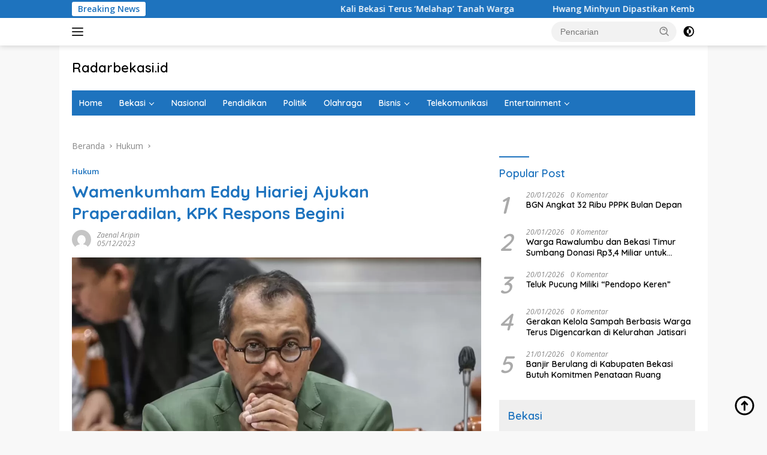

--- FILE ---
content_type: text/html; charset=UTF-8
request_url: https://radarbekasi.id/2023/12/05/wamenkumham-eddy-hiariej-ajukan-praperadilan-kpk-respons-begini/
body_size: 30940
content:
<!doctype html>
<html lang="id" itemscope itemtype="https://schema.org/BlogPosting">
<head>
	<meta charset="UTF-8">
	<meta name="viewport" content="width=device-width, initial-scale=1">
	<link rel="profile" href="https://gmpg.org/xfn/11">

	<title>Wamenkumham Eddy Hiariej Ajukan Praperadilan, KPK Respons Begini &#8211; Radarbekasi.id</title>
<meta name='robots' content='max-image-preview:large' />
<link rel='dns-prefetch' href='//www.googletagmanager.com' />
<link rel='dns-prefetch' href='//fonts.googleapis.com' />
<link rel='dns-prefetch' href='//pagead2.googlesyndication.com' />
<link rel='dns-prefetch' href='//fundingchoicesmessages.google.com' />
<link rel="alternate" type="application/rss+xml" title="Radarbekasi.id &raquo; Feed" href="https://radarbekasi.id/feed/" />
<link rel="alternate" type="application/rss+xml" title="Radarbekasi.id &raquo; Umpan Komentar" href="https://radarbekasi.id/comments/feed/" />
<link rel="alternate" title="oEmbed (JSON)" type="application/json+oembed" href="https://radarbekasi.id/wp-json/oembed/1.0/embed?url=https%3A%2F%2Fradarbekasi.id%2F2023%2F12%2F05%2Fwamenkumham-eddy-hiariej-ajukan-praperadilan-kpk-respons-begini%2F" />
<link rel="alternate" title="oEmbed (XML)" type="text/xml+oembed" href="https://radarbekasi.id/wp-json/oembed/1.0/embed?url=https%3A%2F%2Fradarbekasi.id%2F2023%2F12%2F05%2Fwamenkumham-eddy-hiariej-ajukan-praperadilan-kpk-respons-begini%2F&#038;format=xml" />
<style id='wp-img-auto-sizes-contain-inline-css'>
img:is([sizes=auto i],[sizes^="auto," i]){contain-intrinsic-size:3000px 1500px}
/*# sourceURL=wp-img-auto-sizes-contain-inline-css */
</style>
<link rel='stylesheet' id='dashicons-css' href='https://radarbekasi.id/wp-includes/css/dashicons.min.css?ver=6.9' media='all' />
<link rel='stylesheet' id='menu-icons-extra-css' href='https://radarbekasi.id/wp-content/plugins/menu-icons/css/extra.min.css?ver=0.13.20' media='all' />
<style id='wp-emoji-styles-inline-css'>

	img.wp-smiley, img.emoji {
		display: inline !important;
		border: none !important;
		box-shadow: none !important;
		height: 1em !important;
		width: 1em !important;
		margin: 0 0.07em !important;
		vertical-align: -0.1em !important;
		background: none !important;
		padding: 0 !important;
	}
/*# sourceURL=wp-emoji-styles-inline-css */
</style>
<style id='wp-block-library-inline-css'>
:root{--wp-block-synced-color:#7a00df;--wp-block-synced-color--rgb:122,0,223;--wp-bound-block-color:var(--wp-block-synced-color);--wp-editor-canvas-background:#ddd;--wp-admin-theme-color:#007cba;--wp-admin-theme-color--rgb:0,124,186;--wp-admin-theme-color-darker-10:#006ba1;--wp-admin-theme-color-darker-10--rgb:0,107,160.5;--wp-admin-theme-color-darker-20:#005a87;--wp-admin-theme-color-darker-20--rgb:0,90,135;--wp-admin-border-width-focus:2px}@media (min-resolution:192dpi){:root{--wp-admin-border-width-focus:1.5px}}.wp-element-button{cursor:pointer}:root .has-very-light-gray-background-color{background-color:#eee}:root .has-very-dark-gray-background-color{background-color:#313131}:root .has-very-light-gray-color{color:#eee}:root .has-very-dark-gray-color{color:#313131}:root .has-vivid-green-cyan-to-vivid-cyan-blue-gradient-background{background:linear-gradient(135deg,#00d084,#0693e3)}:root .has-purple-crush-gradient-background{background:linear-gradient(135deg,#34e2e4,#4721fb 50%,#ab1dfe)}:root .has-hazy-dawn-gradient-background{background:linear-gradient(135deg,#faaca8,#dad0ec)}:root .has-subdued-olive-gradient-background{background:linear-gradient(135deg,#fafae1,#67a671)}:root .has-atomic-cream-gradient-background{background:linear-gradient(135deg,#fdd79a,#004a59)}:root .has-nightshade-gradient-background{background:linear-gradient(135deg,#330968,#31cdcf)}:root .has-midnight-gradient-background{background:linear-gradient(135deg,#020381,#2874fc)}:root{--wp--preset--font-size--normal:16px;--wp--preset--font-size--huge:42px}.has-regular-font-size{font-size:1em}.has-larger-font-size{font-size:2.625em}.has-normal-font-size{font-size:var(--wp--preset--font-size--normal)}.has-huge-font-size{font-size:var(--wp--preset--font-size--huge)}.has-text-align-center{text-align:center}.has-text-align-left{text-align:left}.has-text-align-right{text-align:right}.has-fit-text{white-space:nowrap!important}#end-resizable-editor-section{display:none}.aligncenter{clear:both}.items-justified-left{justify-content:flex-start}.items-justified-center{justify-content:center}.items-justified-right{justify-content:flex-end}.items-justified-space-between{justify-content:space-between}.screen-reader-text{border:0;clip-path:inset(50%);height:1px;margin:-1px;overflow:hidden;padding:0;position:absolute;width:1px;word-wrap:normal!important}.screen-reader-text:focus{background-color:#ddd;clip-path:none;color:#444;display:block;font-size:1em;height:auto;left:5px;line-height:normal;padding:15px 23px 14px;text-decoration:none;top:5px;width:auto;z-index:100000}html :where(.has-border-color){border-style:solid}html :where([style*=border-top-color]){border-top-style:solid}html :where([style*=border-right-color]){border-right-style:solid}html :where([style*=border-bottom-color]){border-bottom-style:solid}html :where([style*=border-left-color]){border-left-style:solid}html :where([style*=border-width]){border-style:solid}html :where([style*=border-top-width]){border-top-style:solid}html :where([style*=border-right-width]){border-right-style:solid}html :where([style*=border-bottom-width]){border-bottom-style:solid}html :where([style*=border-left-width]){border-left-style:solid}html :where(img[class*=wp-image-]){height:auto;max-width:100%}:where(figure){margin:0 0 1em}html :where(.is-position-sticky){--wp-admin--admin-bar--position-offset:var(--wp-admin--admin-bar--height,0px)}@media screen and (max-width:600px){html :where(.is-position-sticky){--wp-admin--admin-bar--position-offset:0px}}

/*# sourceURL=wp-block-library-inline-css */
</style><style id='global-styles-inline-css'>
:root{--wp--preset--aspect-ratio--square: 1;--wp--preset--aspect-ratio--4-3: 4/3;--wp--preset--aspect-ratio--3-4: 3/4;--wp--preset--aspect-ratio--3-2: 3/2;--wp--preset--aspect-ratio--2-3: 2/3;--wp--preset--aspect-ratio--16-9: 16/9;--wp--preset--aspect-ratio--9-16: 9/16;--wp--preset--color--black: #000000;--wp--preset--color--cyan-bluish-gray: #abb8c3;--wp--preset--color--white: #ffffff;--wp--preset--color--pale-pink: #f78da7;--wp--preset--color--vivid-red: #cf2e2e;--wp--preset--color--luminous-vivid-orange: #ff6900;--wp--preset--color--luminous-vivid-amber: #fcb900;--wp--preset--color--light-green-cyan: #7bdcb5;--wp--preset--color--vivid-green-cyan: #00d084;--wp--preset--color--pale-cyan-blue: #8ed1fc;--wp--preset--color--vivid-cyan-blue: #0693e3;--wp--preset--color--vivid-purple: #9b51e0;--wp--preset--gradient--vivid-cyan-blue-to-vivid-purple: linear-gradient(135deg,rgb(6,147,227) 0%,rgb(155,81,224) 100%);--wp--preset--gradient--light-green-cyan-to-vivid-green-cyan: linear-gradient(135deg,rgb(122,220,180) 0%,rgb(0,208,130) 100%);--wp--preset--gradient--luminous-vivid-amber-to-luminous-vivid-orange: linear-gradient(135deg,rgb(252,185,0) 0%,rgb(255,105,0) 100%);--wp--preset--gradient--luminous-vivid-orange-to-vivid-red: linear-gradient(135deg,rgb(255,105,0) 0%,rgb(207,46,46) 100%);--wp--preset--gradient--very-light-gray-to-cyan-bluish-gray: linear-gradient(135deg,rgb(238,238,238) 0%,rgb(169,184,195) 100%);--wp--preset--gradient--cool-to-warm-spectrum: linear-gradient(135deg,rgb(74,234,220) 0%,rgb(151,120,209) 20%,rgb(207,42,186) 40%,rgb(238,44,130) 60%,rgb(251,105,98) 80%,rgb(254,248,76) 100%);--wp--preset--gradient--blush-light-purple: linear-gradient(135deg,rgb(255,206,236) 0%,rgb(152,150,240) 100%);--wp--preset--gradient--blush-bordeaux: linear-gradient(135deg,rgb(254,205,165) 0%,rgb(254,45,45) 50%,rgb(107,0,62) 100%);--wp--preset--gradient--luminous-dusk: linear-gradient(135deg,rgb(255,203,112) 0%,rgb(199,81,192) 50%,rgb(65,88,208) 100%);--wp--preset--gradient--pale-ocean: linear-gradient(135deg,rgb(255,245,203) 0%,rgb(182,227,212) 50%,rgb(51,167,181) 100%);--wp--preset--gradient--electric-grass: linear-gradient(135deg,rgb(202,248,128) 0%,rgb(113,206,126) 100%);--wp--preset--gradient--midnight: linear-gradient(135deg,rgb(2,3,129) 0%,rgb(40,116,252) 100%);--wp--preset--font-size--small: 13px;--wp--preset--font-size--medium: 20px;--wp--preset--font-size--large: 36px;--wp--preset--font-size--x-large: 42px;--wp--preset--spacing--20: 0.44rem;--wp--preset--spacing--30: 0.67rem;--wp--preset--spacing--40: 1rem;--wp--preset--spacing--50: 1.5rem;--wp--preset--spacing--60: 2.25rem;--wp--preset--spacing--70: 3.38rem;--wp--preset--spacing--80: 5.06rem;--wp--preset--shadow--natural: 6px 6px 9px rgba(0, 0, 0, 0.2);--wp--preset--shadow--deep: 12px 12px 50px rgba(0, 0, 0, 0.4);--wp--preset--shadow--sharp: 6px 6px 0px rgba(0, 0, 0, 0.2);--wp--preset--shadow--outlined: 6px 6px 0px -3px rgb(255, 255, 255), 6px 6px rgb(0, 0, 0);--wp--preset--shadow--crisp: 6px 6px 0px rgb(0, 0, 0);}:where(.is-layout-flex){gap: 0.5em;}:where(.is-layout-grid){gap: 0.5em;}body .is-layout-flex{display: flex;}.is-layout-flex{flex-wrap: wrap;align-items: center;}.is-layout-flex > :is(*, div){margin: 0;}body .is-layout-grid{display: grid;}.is-layout-grid > :is(*, div){margin: 0;}:where(.wp-block-columns.is-layout-flex){gap: 2em;}:where(.wp-block-columns.is-layout-grid){gap: 2em;}:where(.wp-block-post-template.is-layout-flex){gap: 1.25em;}:where(.wp-block-post-template.is-layout-grid){gap: 1.25em;}.has-black-color{color: var(--wp--preset--color--black) !important;}.has-cyan-bluish-gray-color{color: var(--wp--preset--color--cyan-bluish-gray) !important;}.has-white-color{color: var(--wp--preset--color--white) !important;}.has-pale-pink-color{color: var(--wp--preset--color--pale-pink) !important;}.has-vivid-red-color{color: var(--wp--preset--color--vivid-red) !important;}.has-luminous-vivid-orange-color{color: var(--wp--preset--color--luminous-vivid-orange) !important;}.has-luminous-vivid-amber-color{color: var(--wp--preset--color--luminous-vivid-amber) !important;}.has-light-green-cyan-color{color: var(--wp--preset--color--light-green-cyan) !important;}.has-vivid-green-cyan-color{color: var(--wp--preset--color--vivid-green-cyan) !important;}.has-pale-cyan-blue-color{color: var(--wp--preset--color--pale-cyan-blue) !important;}.has-vivid-cyan-blue-color{color: var(--wp--preset--color--vivid-cyan-blue) !important;}.has-vivid-purple-color{color: var(--wp--preset--color--vivid-purple) !important;}.has-black-background-color{background-color: var(--wp--preset--color--black) !important;}.has-cyan-bluish-gray-background-color{background-color: var(--wp--preset--color--cyan-bluish-gray) !important;}.has-white-background-color{background-color: var(--wp--preset--color--white) !important;}.has-pale-pink-background-color{background-color: var(--wp--preset--color--pale-pink) !important;}.has-vivid-red-background-color{background-color: var(--wp--preset--color--vivid-red) !important;}.has-luminous-vivid-orange-background-color{background-color: var(--wp--preset--color--luminous-vivid-orange) !important;}.has-luminous-vivid-amber-background-color{background-color: var(--wp--preset--color--luminous-vivid-amber) !important;}.has-light-green-cyan-background-color{background-color: var(--wp--preset--color--light-green-cyan) !important;}.has-vivid-green-cyan-background-color{background-color: var(--wp--preset--color--vivid-green-cyan) !important;}.has-pale-cyan-blue-background-color{background-color: var(--wp--preset--color--pale-cyan-blue) !important;}.has-vivid-cyan-blue-background-color{background-color: var(--wp--preset--color--vivid-cyan-blue) !important;}.has-vivid-purple-background-color{background-color: var(--wp--preset--color--vivid-purple) !important;}.has-black-border-color{border-color: var(--wp--preset--color--black) !important;}.has-cyan-bluish-gray-border-color{border-color: var(--wp--preset--color--cyan-bluish-gray) !important;}.has-white-border-color{border-color: var(--wp--preset--color--white) !important;}.has-pale-pink-border-color{border-color: var(--wp--preset--color--pale-pink) !important;}.has-vivid-red-border-color{border-color: var(--wp--preset--color--vivid-red) !important;}.has-luminous-vivid-orange-border-color{border-color: var(--wp--preset--color--luminous-vivid-orange) !important;}.has-luminous-vivid-amber-border-color{border-color: var(--wp--preset--color--luminous-vivid-amber) !important;}.has-light-green-cyan-border-color{border-color: var(--wp--preset--color--light-green-cyan) !important;}.has-vivid-green-cyan-border-color{border-color: var(--wp--preset--color--vivid-green-cyan) !important;}.has-pale-cyan-blue-border-color{border-color: var(--wp--preset--color--pale-cyan-blue) !important;}.has-vivid-cyan-blue-border-color{border-color: var(--wp--preset--color--vivid-cyan-blue) !important;}.has-vivid-purple-border-color{border-color: var(--wp--preset--color--vivid-purple) !important;}.has-vivid-cyan-blue-to-vivid-purple-gradient-background{background: var(--wp--preset--gradient--vivid-cyan-blue-to-vivid-purple) !important;}.has-light-green-cyan-to-vivid-green-cyan-gradient-background{background: var(--wp--preset--gradient--light-green-cyan-to-vivid-green-cyan) !important;}.has-luminous-vivid-amber-to-luminous-vivid-orange-gradient-background{background: var(--wp--preset--gradient--luminous-vivid-amber-to-luminous-vivid-orange) !important;}.has-luminous-vivid-orange-to-vivid-red-gradient-background{background: var(--wp--preset--gradient--luminous-vivid-orange-to-vivid-red) !important;}.has-very-light-gray-to-cyan-bluish-gray-gradient-background{background: var(--wp--preset--gradient--very-light-gray-to-cyan-bluish-gray) !important;}.has-cool-to-warm-spectrum-gradient-background{background: var(--wp--preset--gradient--cool-to-warm-spectrum) !important;}.has-blush-light-purple-gradient-background{background: var(--wp--preset--gradient--blush-light-purple) !important;}.has-blush-bordeaux-gradient-background{background: var(--wp--preset--gradient--blush-bordeaux) !important;}.has-luminous-dusk-gradient-background{background: var(--wp--preset--gradient--luminous-dusk) !important;}.has-pale-ocean-gradient-background{background: var(--wp--preset--gradient--pale-ocean) !important;}.has-electric-grass-gradient-background{background: var(--wp--preset--gradient--electric-grass) !important;}.has-midnight-gradient-background{background: var(--wp--preset--gradient--midnight) !important;}.has-small-font-size{font-size: var(--wp--preset--font-size--small) !important;}.has-medium-font-size{font-size: var(--wp--preset--font-size--medium) !important;}.has-large-font-size{font-size: var(--wp--preset--font-size--large) !important;}.has-x-large-font-size{font-size: var(--wp--preset--font-size--x-large) !important;}
/*# sourceURL=global-styles-inline-css */
</style>

<style id='classic-theme-styles-inline-css'>
/*! This file is auto-generated */
.wp-block-button__link{color:#fff;background-color:#32373c;border-radius:9999px;box-shadow:none;text-decoration:none;padding:calc(.667em + 2px) calc(1.333em + 2px);font-size:1.125em}.wp-block-file__button{background:#32373c;color:#fff;text-decoration:none}
/*# sourceURL=/wp-includes/css/classic-themes.min.css */
</style>
<link rel='stylesheet' id='gn-frontend-gnfollow-style-css' href='https://radarbekasi.id/wp-content/plugins/gn-publisher/assets/css/gn-frontend-gnfollow.min.css?ver=1.5.26' media='all' />
<link rel='stylesheet' id='wpberita-fonts-css' href='https://fonts.googleapis.com/css?family=Quicksand%3A600%2C600%2C700%7COpen+Sans%3A400%2Citalic%2C600&#038;subset=latin&#038;display=swap&#038;ver=2.0.5' media='all' />
<link rel='stylesheet' id='wpberita-style-css' href='https://radarbekasi.id/wp-content/themes/wpberita/style.css?ver=2.0.5' media='all' />
<style id='wpberita-style-inline-css'>
h1,h2,h3,h4,h5,h6,.sidr-class-site-title,.site-title,.gmr-mainmenu ul > li > a,.sidr ul li a,.heading-text,.gmr-mobilemenu ul li a,#navigationamp ul li a{font-family:Quicksand;font-weight:600;}h1 strong,h2 strong,h3 strong,h4 strong,h5 strong,h6 strong{font-weight:700;}body{font-family:Open Sans;--font-reguler:400;--font-bold:600;--background-color:#f8f8f8;--main-color:#000000;--link-color-body:#000000;--hoverlink-color-body:#1e73be;--border-color:#cccccc;--button-bgcolor:#1e73be;--button-color:#ffffff;--header-bgcolor:#ffffff;--topnav-color:#222222;--bigheadline-color:#f1c40f;--mainmenu-color:#ffffff;--mainmenu-hovercolor:#28b7ff;--secondmenu-bgcolor:#1f92c4;--secondmenu-color:#ffffff;--secondmenu-hovercolor:#f1c40f;--content-bgcolor:#ffffff;--content-greycolor:#888888;--greybody-bgcolor:#efefef;--footer-bgcolor:#f0f0f0;--footer-color:#666666;--footer-linkcolor:#666666;--footer-hover-linkcolor:#666666;}.entry-content-single{font-size:16px;}body,body.dark-theme{--scheme-color:#1e73be;--secondscheme-color:#1e73be;--mainmenu-bgcolor:#1e73be;}
/*# sourceURL=wpberita-style-inline-css */
</style>
<script src="https://radarbekasi.id/wp-includes/js/jquery/jquery.min.js?ver=3.7.1" id="jquery-core-js" type="6bbf06db7b5b0417dc4a32e8-text/javascript"></script>
<script src="https://radarbekasi.id/wp-includes/js/jquery/jquery-migrate.min.js?ver=3.4.1" id="jquery-migrate-js" type="6bbf06db7b5b0417dc4a32e8-text/javascript"></script>

<!-- Potongan tag Google (gtag.js) ditambahkan oleh Site Kit -->
<!-- Snippet Google Analytics telah ditambahkan oleh Site Kit -->
<script src="https://www.googletagmanager.com/gtag/js?id=GT-M6PJLW3" id="google_gtagjs-js" async type="6bbf06db7b5b0417dc4a32e8-text/javascript"></script>
<script id="google_gtagjs-js-after" type="6bbf06db7b5b0417dc4a32e8-text/javascript">
window.dataLayer = window.dataLayer || [];function gtag(){dataLayer.push(arguments);}
gtag("set","linker",{"domains":["radarbekasi.id"]});
gtag("js", new Date());
gtag("set", "developer_id.dZTNiMT", true);
gtag("config", "GT-M6PJLW3", {"googlesitekit_post_type":"post"});
//# sourceURL=google_gtagjs-js-after
</script>

<!-- OG: 3.2.2 --><link rel="image_src" href="https://rbasset.s3.ap-southeast-1.amazonaws.com/2023/12/03143755/IMG_20231110_173510-649025387.webp"><meta name="msapplication-TileImage" content="https://rbasset.s3.ap-southeast-1.amazonaws.com/2023/12/03143755/IMG_20231110_173510-649025387.webp">
<meta property="og:image" content="https://rbasset.s3.ap-southeast-1.amazonaws.com/2023/12/03143755/IMG_20231110_173510-649025387.webp"><meta property="og:image:secure_url" content="https://rbasset.s3.ap-southeast-1.amazonaws.com/2023/12/03143755/IMG_20231110_173510-649025387.webp"><meta property="og:image:width" content="1080"><meta property="og:image:height" content="711"><meta property="og:image:alt" content="Wakil Menteri Hukum dan HAM (Wamenkumham) Prof Edward Omar Sharif Hiariej bakal diperiksa KPK pada Senin (4/12/2023). Foto Jawa Pos."><meta property="og:image:type" content="image/webp"><meta property="og:description" content="RADARBEKASI.ID, JAKARTA - Wakil Menteri Hukum dan HAM (Wamenkumham) Edward Omar Sharif Hiariej alias Eddy Hiariej mengajukan permohonan praperadilan ke Pengadilan Negeri (PN) Jakarta Selatan. Menanggapi langkah hukum Wamenkumham Eddy Hieriej itu, Komisi Pemberantasan Korupsi (KPK) menghormatinya sebagai hak asasi manusia. BACA JUGA: Tak Terima Ditetapkan Tersangka, Wamenkumham Eddy Hiariej Ajukan Praperadilan &quot;KPK menghormati hak tersangka untuk mengajukan..."><meta property="og:type" content="article"><meta property="og:locale" content="id"><meta property="og:site_name" content="Radarbekasi.id"><meta property="og:title" content="Wamenkumham Eddy Hiariej Ajukan Praperadilan, KPK Respons Begini"><meta property="og:url" content="https://radarbekasi.id/2023/12/05/wamenkumham-eddy-hiariej-ajukan-praperadilan-kpk-respons-begini/"><meta property="og:updated_time" content="2023-12-05T08:29:02+07:00">
<meta property="article:tag" content="Ajukan Praperadilan"><meta property="article:tag" content="Eddy Hiariej"><meta property="article:tag" content="KPK"><meta property="article:tag" content="Wamenkumham"><meta property="article:published_time" content="2023-12-05T01:06:02+00:00"><meta property="article:modified_time" content="2023-12-05T01:29:02+00:00"><meta property="article:section" content="Hukum"><meta property="article:author:first_name" content="zaenal"><meta property="article:author:last_name" content="aripin"><meta property="article:author:username" content="Zaenal Aripin">
<meta property="twitter:partner" content="ogwp"><meta property="twitter:card" content="summary_large_image"><meta property="twitter:image" content="https://rbasset.s3.ap-southeast-1.amazonaws.com/2023/12/03143755/IMG_20231110_173510-649025387.webp"><meta property="twitter:image:alt" content="Wakil Menteri Hukum dan HAM (Wamenkumham) Prof Edward Omar Sharif Hiariej bakal diperiksa KPK pada Senin (4/12/2023). Foto Jawa Pos."><meta property="twitter:title" content="Wamenkumham Eddy Hiariej Ajukan Praperadilan, KPK Respons Begini"><meta property="twitter:description" content="RADARBEKASI.ID, JAKARTA - Wakil Menteri Hukum dan HAM (Wamenkumham) Edward Omar Sharif Hiariej alias Eddy Hiariej mengajukan permohonan praperadilan ke Pengadilan Negeri (PN) Jakarta Selatan...."><meta property="twitter:url" content="https://radarbekasi.id/2023/12/05/wamenkumham-eddy-hiariej-ajukan-praperadilan-kpk-respons-begini/">
<meta itemprop="image" content="https://rbasset.s3.ap-southeast-1.amazonaws.com/2023/12/03143755/IMG_20231110_173510-649025387.webp"><meta itemprop="name" content="Wamenkumham Eddy Hiariej Ajukan Praperadilan, KPK Respons Begini"><meta itemprop="headline" content="Wamenkumham Eddy Hiariej Ajukan Praperadilan, KPK Respons Begini"><meta itemprop="description" content="RADARBEKASI.ID, JAKARTA - Wakil Menteri Hukum dan HAM (Wamenkumham) Edward Omar Sharif Hiariej alias Eddy Hiariej mengajukan permohonan praperadilan ke Pengadilan Negeri (PN) Jakarta Selatan. Menanggapi langkah hukum Wamenkumham Eddy Hieriej itu, Komisi Pemberantasan Korupsi (KPK) menghormatinya sebagai hak asasi manusia. BACA JUGA: Tak Terima Ditetapkan Tersangka, Wamenkumham Eddy Hiariej Ajukan Praperadilan &quot;KPK menghormati hak tersangka untuk mengajukan..."><meta itemprop="datePublished" content="2023-12-05"><meta itemprop="dateModified" content="2023-12-05T01:29:02+00:00"><meta itemprop="author" content="Zaenal Aripin">
<meta property="profile:first_name" content="zaenal"><meta property="profile:last_name" content="aripin"><meta property="profile:username" content="Zaenal Aripin">
<!-- /OG -->

<link rel="https://api.w.org/" href="https://radarbekasi.id/wp-json/" /><link rel="alternate" title="JSON" type="application/json" href="https://radarbekasi.id/wp-json/wp/v2/posts/141686" /><link rel="EditURI" type="application/rsd+xml" title="RSD" href="https://radarbekasi.id/xmlrpc.php?rsd" />
<meta name="generator" content="WordPress 6.9" />
<link rel="canonical" href="https://radarbekasi.id/2023/12/05/wamenkumham-eddy-hiariej-ajukan-praperadilan-kpk-respons-begini/" />
<link rel='shortlink' href='https://radarbekasi.id/?p=141686' />

<!-- This site is using AdRotate v5.17.1 to display their advertisements - https://ajdg.solutions/ -->
<!-- AdRotate CSS -->
<style type="text/css" media="screen">
	.g { margin:0px; padding:0px; overflow:hidden; line-height:1; zoom:1; }
	.g img { height:auto; }
	.g-col { position:relative; float:left; }
	.g-col:first-child { margin-left: 0; }
	.g-col:last-child { margin-right: 0; }
	.g-2 { margin:0px;  width:auto; height:auto; }
	.g-3 { margin:0px;  width:auto; height:auto; }
	.g-4 { margin:0px;  width:auto; height:auto; }
	.g-5 { margin:0px;  width:auto; height:auto; }
	.g-6 { margin:0px;  width:auto; height:auto; }
	.g-7 { margin:0px;  width:auto; height:auto; }
	.g-8 { margin:0px;  width:auto; height:auto; }
	.g-9 { margin:0px;  width:auto; height:auto; }
	.g-10 { margin:0px;  width:auto; height:auto; }
	.g-11 { margin:0px;  width:auto; height:auto; }
	.g-12 { margin:0px;  width:auto; height:auto; }
	.g-13 { margin:0px;  width:auto; height:auto; }
	.g-14 { margin:0px;  width:auto; height:auto; }
	.g-15 { margin:0px;  width:auto; height:auto; }
	.g-16 { margin:0px;  width:auto; height:auto; }
	.g-17 { margin:0px;  width:auto; height:auto; }
	.g-18 { margin:0px;  width:auto; height:auto; }
	.g-19 { margin:0px;  width:auto; height:auto; }
	.g-20 { margin:0px;  width:auto; height:auto; }
	.g-21 { margin:0px;  width:auto; height:auto; }
	.g-22 { margin:0px;  width:auto; height:auto; }
	.g-23 { margin:0px;  width:auto; height:auto; }
	.g-24 { margin:0px;  width:auto; height:auto; }
	.g-28 { width:auto; }
	.b-28 { margin:10px; }
	.g-29 { width:auto; }
	.b-29 { margin:10px; }
	.g-30 { width:auto; }
	.b-30 { margin:0px; }
	.g-31 { width:auto; }
	.b-31 { margin:0px; }
	.g-32 { width:auto; }
	.b-32 { margin:10px; }
	.g-34 { width:auto; }
	.b-34 { margin:0px; }
	.g-33 { width:auto; }
	.b-33 { margin:0px; }
	@media only screen and (max-width: 480px) {
		.g-col, .g-dyn, .g-single { width:100%; margin-left:0; margin-right:0; }
	}
</style>
<!-- /AdRotate CSS -->

<meta name="generator" content="Site Kit by Google 1.171.0" /><script async src="https://pagead2.googlesyndication.com/pagead/js/adsbygoogle.js?client=ca-pub-8370910220683156" crossorigin="anonymous" type="6bbf06db7b5b0417dc4a32e8-text/javascript"></script>

<meta name="facebook-domain-verification" content="aoujgt4dbgxy3foggoxszrey17y7gy" />
<!-- Meta tag Google AdSense ditambahkan oleh Site Kit -->
<meta name="google-adsense-platform-account" content="ca-host-pub-2644536267352236">
<meta name="google-adsense-platform-domain" content="sitekit.withgoogle.com">
<!-- Akhir tag meta Google AdSense yang ditambahkan oleh Site Kit -->

<!-- Snippet Google AdSense telah ditambahkan oleh Site Kit -->
<script async src="https://pagead2.googlesyndication.com/pagead/js/adsbygoogle.js?client=ca-pub-8370910220683156&amp;host=ca-host-pub-2644536267352236" crossorigin="anonymous" type="6bbf06db7b5b0417dc4a32e8-text/javascript"></script>

<!-- Snippet Google AdSense penutup telah ditambahkan oleh Site Kit -->

<!-- Snippet Google AdSense Ad Blocking Recovery ditambahkan oleh Site Kit -->
<script async src="https://fundingchoicesmessages.google.com/i/pub-8370910220683156?ers=1" type="6bbf06db7b5b0417dc4a32e8-text/javascript"></script><script type="6bbf06db7b5b0417dc4a32e8-text/javascript">(function() {function signalGooglefcPresent() {if (!window.frames['googlefcPresent']) {if (document.body) {const iframe = document.createElement('iframe'); iframe.style = 'width: 0; height: 0; border: none; z-index: -1000; left: -1000px; top: -1000px;'; iframe.style.display = 'none'; iframe.name = 'googlefcPresent'; document.body.appendChild(iframe);} else {setTimeout(signalGooglefcPresent, 0);}}}signalGooglefcPresent();})();</script>
<!-- Snippet End Google AdSense Ad Blocking Recovery ditambahkan oleh Site Kit -->

<!-- Snippet Google AdSense Ad Blocking Recovery Error Protection ditambahkan oleh Site Kit -->
<script type="6bbf06db7b5b0417dc4a32e8-text/javascript">(function(){'use strict';function aa(a){var b=0;return function(){return b<a.length?{done:!1,value:a[b++]}:{done:!0}}}var ba=typeof Object.defineProperties=="function"?Object.defineProperty:function(a,b,c){if(a==Array.prototype||a==Object.prototype)return a;a[b]=c.value;return a};
function ca(a){a=["object"==typeof globalThis&&globalThis,a,"object"==typeof window&&window,"object"==typeof self&&self,"object"==typeof global&&global];for(var b=0;b<a.length;++b){var c=a[b];if(c&&c.Math==Math)return c}throw Error("Cannot find global object");}var da=ca(this);function l(a,b){if(b)a:{var c=da;a=a.split(".");for(var d=0;d<a.length-1;d++){var e=a[d];if(!(e in c))break a;c=c[e]}a=a[a.length-1];d=c[a];b=b(d);b!=d&&b!=null&&ba(c,a,{configurable:!0,writable:!0,value:b})}}
function ea(a){return a.raw=a}function n(a){var b=typeof Symbol!="undefined"&&Symbol.iterator&&a[Symbol.iterator];if(b)return b.call(a);if(typeof a.length=="number")return{next:aa(a)};throw Error(String(a)+" is not an iterable or ArrayLike");}function fa(a){for(var b,c=[];!(b=a.next()).done;)c.push(b.value);return c}var ha=typeof Object.create=="function"?Object.create:function(a){function b(){}b.prototype=a;return new b},p;
if(typeof Object.setPrototypeOf=="function")p=Object.setPrototypeOf;else{var q;a:{var ja={a:!0},ka={};try{ka.__proto__=ja;q=ka.a;break a}catch(a){}q=!1}p=q?function(a,b){a.__proto__=b;if(a.__proto__!==b)throw new TypeError(a+" is not extensible");return a}:null}var la=p;
function t(a,b){a.prototype=ha(b.prototype);a.prototype.constructor=a;if(la)la(a,b);else for(var c in b)if(c!="prototype")if(Object.defineProperties){var d=Object.getOwnPropertyDescriptor(b,c);d&&Object.defineProperty(a,c,d)}else a[c]=b[c];a.A=b.prototype}function ma(){for(var a=Number(this),b=[],c=a;c<arguments.length;c++)b[c-a]=arguments[c];return b}l("Object.is",function(a){return a?a:function(b,c){return b===c?b!==0||1/b===1/c:b!==b&&c!==c}});
l("Array.prototype.includes",function(a){return a?a:function(b,c){var d=this;d instanceof String&&(d=String(d));var e=d.length;c=c||0;for(c<0&&(c=Math.max(c+e,0));c<e;c++){var f=d[c];if(f===b||Object.is(f,b))return!0}return!1}});
l("String.prototype.includes",function(a){return a?a:function(b,c){if(this==null)throw new TypeError("The 'this' value for String.prototype.includes must not be null or undefined");if(b instanceof RegExp)throw new TypeError("First argument to String.prototype.includes must not be a regular expression");return this.indexOf(b,c||0)!==-1}});l("Number.MAX_SAFE_INTEGER",function(){return 9007199254740991});
l("Number.isFinite",function(a){return a?a:function(b){return typeof b!=="number"?!1:!isNaN(b)&&b!==Infinity&&b!==-Infinity}});l("Number.isInteger",function(a){return a?a:function(b){return Number.isFinite(b)?b===Math.floor(b):!1}});l("Number.isSafeInteger",function(a){return a?a:function(b){return Number.isInteger(b)&&Math.abs(b)<=Number.MAX_SAFE_INTEGER}});
l("Math.trunc",function(a){return a?a:function(b){b=Number(b);if(isNaN(b)||b===Infinity||b===-Infinity||b===0)return b;var c=Math.floor(Math.abs(b));return b<0?-c:c}});/*

 Copyright The Closure Library Authors.
 SPDX-License-Identifier: Apache-2.0
*/
var u=this||self;function v(a,b){a:{var c=["CLOSURE_FLAGS"];for(var d=u,e=0;e<c.length;e++)if(d=d[c[e]],d==null){c=null;break a}c=d}a=c&&c[a];return a!=null?a:b}function w(a){return a};function na(a){u.setTimeout(function(){throw a;},0)};var oa=v(610401301,!1),pa=v(188588736,!0),qa=v(645172343,v(1,!0));var x,ra=u.navigator;x=ra?ra.userAgentData||null:null;function z(a){return oa?x?x.brands.some(function(b){return(b=b.brand)&&b.indexOf(a)!=-1}):!1:!1}function A(a){var b;a:{if(b=u.navigator)if(b=b.userAgent)break a;b=""}return b.indexOf(a)!=-1};function B(){return oa?!!x&&x.brands.length>0:!1}function C(){return B()?z("Chromium"):(A("Chrome")||A("CriOS"))&&!(B()?0:A("Edge"))||A("Silk")};var sa=B()?!1:A("Trident")||A("MSIE");!A("Android")||C();C();A("Safari")&&(C()||(B()?0:A("Coast"))||(B()?0:A("Opera"))||(B()?0:A("Edge"))||(B()?z("Microsoft Edge"):A("Edg/"))||B()&&z("Opera"));var ta={},D=null;var ua=typeof Uint8Array!=="undefined",va=!sa&&typeof btoa==="function";var wa;function E(){return typeof BigInt==="function"};var F=typeof Symbol==="function"&&typeof Symbol()==="symbol";function xa(a){return typeof Symbol==="function"&&typeof Symbol()==="symbol"?Symbol():a}var G=xa(),ya=xa("2ex");var za=F?function(a,b){a[G]|=b}:function(a,b){a.g!==void 0?a.g|=b:Object.defineProperties(a,{g:{value:b,configurable:!0,writable:!0,enumerable:!1}})},H=F?function(a){return a[G]|0}:function(a){return a.g|0},I=F?function(a){return a[G]}:function(a){return a.g},J=F?function(a,b){a[G]=b}:function(a,b){a.g!==void 0?a.g=b:Object.defineProperties(a,{g:{value:b,configurable:!0,writable:!0,enumerable:!1}})};function Aa(a,b){J(b,(a|0)&-14591)}function Ba(a,b){J(b,(a|34)&-14557)};var K={},Ca={};function Da(a){return!(!a||typeof a!=="object"||a.g!==Ca)}function Ea(a){return a!==null&&typeof a==="object"&&!Array.isArray(a)&&a.constructor===Object}function L(a,b,c){if(!Array.isArray(a)||a.length)return!1;var d=H(a);if(d&1)return!0;if(!(b&&(Array.isArray(b)?b.includes(c):b.has(c))))return!1;J(a,d|1);return!0};var M=0,N=0;function Fa(a){var b=a>>>0;M=b;N=(a-b)/4294967296>>>0}function Ga(a){if(a<0){Fa(-a);var b=n(Ha(M,N));a=b.next().value;b=b.next().value;M=a>>>0;N=b>>>0}else Fa(a)}function Ia(a,b){b>>>=0;a>>>=0;if(b<=2097151)var c=""+(4294967296*b+a);else E()?c=""+(BigInt(b)<<BigInt(32)|BigInt(a)):(c=(a>>>24|b<<8)&16777215,b=b>>16&65535,a=(a&16777215)+c*6777216+b*6710656,c+=b*8147497,b*=2,a>=1E7&&(c+=a/1E7>>>0,a%=1E7),c>=1E7&&(b+=c/1E7>>>0,c%=1E7),c=b+Ja(c)+Ja(a));return c}
function Ja(a){a=String(a);return"0000000".slice(a.length)+a}function Ha(a,b){b=~b;a?a=~a+1:b+=1;return[a,b]};var Ka=/^-?([1-9][0-9]*|0)(\.[0-9]+)?$/;var O;function La(a,b){O=b;a=new a(b);O=void 0;return a}
function P(a,b,c){a==null&&(a=O);O=void 0;if(a==null){var d=96;c?(a=[c],d|=512):a=[];b&&(d=d&-16760833|(b&1023)<<14)}else{if(!Array.isArray(a))throw Error("narr");d=H(a);if(d&2048)throw Error("farr");if(d&64)return a;d|=64;if(c&&(d|=512,c!==a[0]))throw Error("mid");a:{c=a;var e=c.length;if(e){var f=e-1;if(Ea(c[f])){d|=256;b=f-(+!!(d&512)-1);if(b>=1024)throw Error("pvtlmt");d=d&-16760833|(b&1023)<<14;break a}}if(b){b=Math.max(b,e-(+!!(d&512)-1));if(b>1024)throw Error("spvt");d=d&-16760833|(b&1023)<<
14}}}J(a,d);return a};function Ma(a){switch(typeof a){case "number":return isFinite(a)?a:String(a);case "boolean":return a?1:0;case "object":if(a)if(Array.isArray(a)){if(L(a,void 0,0))return}else if(ua&&a!=null&&a instanceof Uint8Array){if(va){for(var b="",c=0,d=a.length-10240;c<d;)b+=String.fromCharCode.apply(null,a.subarray(c,c+=10240));b+=String.fromCharCode.apply(null,c?a.subarray(c):a);a=btoa(b)}else{b===void 0&&(b=0);if(!D){D={};c="ABCDEFGHIJKLMNOPQRSTUVWXYZabcdefghijklmnopqrstuvwxyz0123456789".split("");d=["+/=",
"+/","-_=","-_.","-_"];for(var e=0;e<5;e++){var f=c.concat(d[e].split(""));ta[e]=f;for(var g=0;g<f.length;g++){var h=f[g];D[h]===void 0&&(D[h]=g)}}}b=ta[b];c=Array(Math.floor(a.length/3));d=b[64]||"";for(e=f=0;f<a.length-2;f+=3){var k=a[f],m=a[f+1];h=a[f+2];g=b[k>>2];k=b[(k&3)<<4|m>>4];m=b[(m&15)<<2|h>>6];h=b[h&63];c[e++]=g+k+m+h}g=0;h=d;switch(a.length-f){case 2:g=a[f+1],h=b[(g&15)<<2]||d;case 1:a=a[f],c[e]=b[a>>2]+b[(a&3)<<4|g>>4]+h+d}a=c.join("")}return a}}return a};function Na(a,b,c){a=Array.prototype.slice.call(a);var d=a.length,e=b&256?a[d-1]:void 0;d+=e?-1:0;for(b=b&512?1:0;b<d;b++)a[b]=c(a[b]);if(e){b=a[b]={};for(var f in e)Object.prototype.hasOwnProperty.call(e,f)&&(b[f]=c(e[f]))}return a}function Oa(a,b,c,d,e){if(a!=null){if(Array.isArray(a))a=L(a,void 0,0)?void 0:e&&H(a)&2?a:Pa(a,b,c,d!==void 0,e);else if(Ea(a)){var f={},g;for(g in a)Object.prototype.hasOwnProperty.call(a,g)&&(f[g]=Oa(a[g],b,c,d,e));a=f}else a=b(a,d);return a}}
function Pa(a,b,c,d,e){var f=d||c?H(a):0;d=d?!!(f&32):void 0;a=Array.prototype.slice.call(a);for(var g=0;g<a.length;g++)a[g]=Oa(a[g],b,c,d,e);c&&c(f,a);return a}function Qa(a){return a.s===K?a.toJSON():Ma(a)};function Ra(a,b,c){c=c===void 0?Ba:c;if(a!=null){if(ua&&a instanceof Uint8Array)return b?a:new Uint8Array(a);if(Array.isArray(a)){var d=H(a);if(d&2)return a;b&&(b=d===0||!!(d&32)&&!(d&64||!(d&16)));return b?(J(a,(d|34)&-12293),a):Pa(a,Ra,d&4?Ba:c,!0,!0)}a.s===K&&(c=a.h,d=I(c),a=d&2?a:La(a.constructor,Sa(c,d,!0)));return a}}function Sa(a,b,c){var d=c||b&2?Ba:Aa,e=!!(b&32);a=Na(a,b,function(f){return Ra(f,e,d)});za(a,32|(c?2:0));return a};function Ta(a,b){a=a.h;return Ua(a,I(a),b)}function Va(a,b,c,d){b=d+(+!!(b&512)-1);if(!(b<0||b>=a.length||b>=c))return a[b]}
function Ua(a,b,c,d){if(c===-1)return null;var e=b>>14&1023||536870912;if(c>=e){if(b&256)return a[a.length-1][c]}else{var f=a.length;if(d&&b&256&&(d=a[f-1][c],d!=null)){if(Va(a,b,e,c)&&ya!=null){var g;a=(g=wa)!=null?g:wa={};g=a[ya]||0;g>=4||(a[ya]=g+1,g=Error(),g.__closure__error__context__984382||(g.__closure__error__context__984382={}),g.__closure__error__context__984382.severity="incident",na(g))}return d}return Va(a,b,e,c)}}
function Wa(a,b,c,d,e){var f=b>>14&1023||536870912;if(c>=f||e&&!qa){var g=b;if(b&256)e=a[a.length-1];else{if(d==null)return;e=a[f+(+!!(b&512)-1)]={};g|=256}e[c]=d;c<f&&(a[c+(+!!(b&512)-1)]=void 0);g!==b&&J(a,g)}else a[c+(+!!(b&512)-1)]=d,b&256&&(a=a[a.length-1],c in a&&delete a[c])}
function Xa(a,b){var c=Ya;var d=d===void 0?!1:d;var e=a.h;var f=I(e),g=Ua(e,f,b,d);if(g!=null&&typeof g==="object"&&g.s===K)c=g;else if(Array.isArray(g)){var h=H(g),k=h;k===0&&(k|=f&32);k|=f&2;k!==h&&J(g,k);c=new c(g)}else c=void 0;c!==g&&c!=null&&Wa(e,f,b,c,d);e=c;if(e==null)return e;a=a.h;f=I(a);f&2||(g=e,c=g.h,h=I(c),g=h&2?La(g.constructor,Sa(c,h,!1)):g,g!==e&&(e=g,Wa(a,f,b,e,d)));return e}function Za(a,b){a=Ta(a,b);return a==null||typeof a==="string"?a:void 0}
function $a(a,b){var c=c===void 0?0:c;a=Ta(a,b);if(a!=null)if(b=typeof a,b==="number"?Number.isFinite(a):b!=="string"?0:Ka.test(a))if(typeof a==="number"){if(a=Math.trunc(a),!Number.isSafeInteger(a)){Ga(a);b=M;var d=N;if(a=d&2147483648)b=~b+1>>>0,d=~d>>>0,b==0&&(d=d+1>>>0);b=d*4294967296+(b>>>0);a=a?-b:b}}else if(b=Math.trunc(Number(a)),Number.isSafeInteger(b))a=String(b);else{if(b=a.indexOf("."),b!==-1&&(a=a.substring(0,b)),!(a[0]==="-"?a.length<20||a.length===20&&Number(a.substring(0,7))>-922337:
a.length<19||a.length===19&&Number(a.substring(0,6))<922337)){if(a.length<16)Ga(Number(a));else if(E())a=BigInt(a),M=Number(a&BigInt(4294967295))>>>0,N=Number(a>>BigInt(32)&BigInt(4294967295));else{b=+(a[0]==="-");N=M=0;d=a.length;for(var e=b,f=(d-b)%6+b;f<=d;e=f,f+=6)e=Number(a.slice(e,f)),N*=1E6,M=M*1E6+e,M>=4294967296&&(N+=Math.trunc(M/4294967296),N>>>=0,M>>>=0);b&&(b=n(Ha(M,N)),a=b.next().value,b=b.next().value,M=a,N=b)}a=M;b=N;b&2147483648?E()?a=""+(BigInt(b|0)<<BigInt(32)|BigInt(a>>>0)):(b=
n(Ha(a,b)),a=b.next().value,b=b.next().value,a="-"+Ia(a,b)):a=Ia(a,b)}}else a=void 0;return a!=null?a:c}function R(a,b){var c=c===void 0?"":c;a=Za(a,b);return a!=null?a:c};var S;function T(a,b,c){this.h=P(a,b,c)}T.prototype.toJSON=function(){return ab(this)};T.prototype.s=K;T.prototype.toString=function(){try{return S=!0,ab(this).toString()}finally{S=!1}};
function ab(a){var b=S?a.h:Pa(a.h,Qa,void 0,void 0,!1);var c=!S;var d=pa?void 0:a.constructor.v;var e=I(c?a.h:b);if(a=b.length){var f=b[a-1],g=Ea(f);g?a--:f=void 0;e=+!!(e&512)-1;var h=b;if(g){b:{var k=f;var m={};g=!1;if(k)for(var r in k)if(Object.prototype.hasOwnProperty.call(k,r))if(isNaN(+r))m[r]=k[r];else{var y=k[r];Array.isArray(y)&&(L(y,d,+r)||Da(y)&&y.size===0)&&(y=null);y==null&&(g=!0);y!=null&&(m[r]=y)}if(g){for(var Q in m)break b;m=null}else m=k}k=m==null?f!=null:m!==f}for(var ia;a>0;a--){Q=
a-1;r=h[Q];Q-=e;if(!(r==null||L(r,d,Q)||Da(r)&&r.size===0))break;ia=!0}if(h!==b||k||ia){if(!c)h=Array.prototype.slice.call(h,0,a);else if(ia||k||m)h.length=a;m&&h.push(m)}b=h}return b};function bb(a){return function(b){if(b==null||b=="")b=new a;else{b=JSON.parse(b);if(!Array.isArray(b))throw Error("dnarr");za(b,32);b=La(a,b)}return b}};function cb(a){this.h=P(a)}t(cb,T);var db=bb(cb);var U;function V(a){this.g=a}V.prototype.toString=function(){return this.g+""};var eb={};function fb(a){if(U===void 0){var b=null;var c=u.trustedTypes;if(c&&c.createPolicy){try{b=c.createPolicy("goog#html",{createHTML:w,createScript:w,createScriptURL:w})}catch(d){u.console&&u.console.error(d.message)}U=b}else U=b}a=(b=U)?b.createScriptURL(a):a;return new V(a,eb)};/*

 SPDX-License-Identifier: Apache-2.0
*/
function gb(a){var b=ma.apply(1,arguments);if(b.length===0)return fb(a[0]);for(var c=a[0],d=0;d<b.length;d++)c+=encodeURIComponent(b[d])+a[d+1];return fb(c)};function hb(a,b){a.src=b instanceof V&&b.constructor===V?b.g:"type_error:TrustedResourceUrl";var c,d;(c=(b=(d=(c=(a.ownerDocument&&a.ownerDocument.defaultView||window).document).querySelector)==null?void 0:d.call(c,"script[nonce]"))?b.nonce||b.getAttribute("nonce")||"":"")&&a.setAttribute("nonce",c)};function ib(){return Math.floor(Math.random()*2147483648).toString(36)+Math.abs(Math.floor(Math.random()*2147483648)^Date.now()).toString(36)};function jb(a,b){b=String(b);a.contentType==="application/xhtml+xml"&&(b=b.toLowerCase());return a.createElement(b)}function kb(a){this.g=a||u.document||document};function lb(a){a=a===void 0?document:a;return a.createElement("script")};function mb(a,b,c,d,e,f){try{var g=a.g,h=lb(g);h.async=!0;hb(h,b);g.head.appendChild(h);h.addEventListener("load",function(){e();d&&g.head.removeChild(h)});h.addEventListener("error",function(){c>0?mb(a,b,c-1,d,e,f):(d&&g.head.removeChild(h),f())})}catch(k){f()}};var nb=u.atob("aHR0cHM6Ly93d3cuZ3N0YXRpYy5jb20vaW1hZ2VzL2ljb25zL21hdGVyaWFsL3N5c3RlbS8xeC93YXJuaW5nX2FtYmVyXzI0ZHAucG5n"),ob=u.atob("WW91IGFyZSBzZWVpbmcgdGhpcyBtZXNzYWdlIGJlY2F1c2UgYWQgb3Igc2NyaXB0IGJsb2NraW5nIHNvZnR3YXJlIGlzIGludGVyZmVyaW5nIHdpdGggdGhpcyBwYWdlLg=="),pb=u.atob("RGlzYWJsZSBhbnkgYWQgb3Igc2NyaXB0IGJsb2NraW5nIHNvZnR3YXJlLCB0aGVuIHJlbG9hZCB0aGlzIHBhZ2Uu");function qb(a,b,c){this.i=a;this.u=b;this.o=c;this.g=null;this.j=[];this.m=!1;this.l=new kb(this.i)}
function rb(a){if(a.i.body&&!a.m){var b=function(){sb(a);u.setTimeout(function(){tb(a,3)},50)};mb(a.l,a.u,2,!0,function(){u[a.o]||b()},b);a.m=!0}}
function sb(a){for(var b=W(1,5),c=0;c<b;c++){var d=X(a);a.i.body.appendChild(d);a.j.push(d)}b=X(a);b.style.bottom="0";b.style.left="0";b.style.position="fixed";b.style.width=W(100,110).toString()+"%";b.style.zIndex=W(2147483544,2147483644).toString();b.style.backgroundColor=ub(249,259,242,252,219,229);b.style.boxShadow="0 0 12px #888";b.style.color=ub(0,10,0,10,0,10);b.style.display="flex";b.style.justifyContent="center";b.style.fontFamily="Roboto, Arial";c=X(a);c.style.width=W(80,85).toString()+
"%";c.style.maxWidth=W(750,775).toString()+"px";c.style.margin="24px";c.style.display="flex";c.style.alignItems="flex-start";c.style.justifyContent="center";d=jb(a.l.g,"IMG");d.className=ib();d.src=nb;d.alt="Warning icon";d.style.height="24px";d.style.width="24px";d.style.paddingRight="16px";var e=X(a),f=X(a);f.style.fontWeight="bold";f.textContent=ob;var g=X(a);g.textContent=pb;Y(a,e,f);Y(a,e,g);Y(a,c,d);Y(a,c,e);Y(a,b,c);a.g=b;a.i.body.appendChild(a.g);b=W(1,5);for(c=0;c<b;c++)d=X(a),a.i.body.appendChild(d),
a.j.push(d)}function Y(a,b,c){for(var d=W(1,5),e=0;e<d;e++){var f=X(a);b.appendChild(f)}b.appendChild(c);c=W(1,5);for(d=0;d<c;d++)e=X(a),b.appendChild(e)}function W(a,b){return Math.floor(a+Math.random()*(b-a))}function ub(a,b,c,d,e,f){return"rgb("+W(Math.max(a,0),Math.min(b,255)).toString()+","+W(Math.max(c,0),Math.min(d,255)).toString()+","+W(Math.max(e,0),Math.min(f,255)).toString()+")"}function X(a){a=jb(a.l.g,"DIV");a.className=ib();return a}
function tb(a,b){b<=0||a.g!=null&&a.g.offsetHeight!==0&&a.g.offsetWidth!==0||(vb(a),sb(a),u.setTimeout(function(){tb(a,b-1)},50))}function vb(a){for(var b=n(a.j),c=b.next();!c.done;c=b.next())(c=c.value)&&c.parentNode&&c.parentNode.removeChild(c);a.j=[];(b=a.g)&&b.parentNode&&b.parentNode.removeChild(b);a.g=null};function wb(a,b,c,d,e){function f(k){document.body?g(document.body):k>0?u.setTimeout(function(){f(k-1)},e):b()}function g(k){k.appendChild(h);u.setTimeout(function(){h?(h.offsetHeight!==0&&h.offsetWidth!==0?b():a(),h.parentNode&&h.parentNode.removeChild(h)):a()},d)}var h=xb(c);f(3)}function xb(a){var b=document.createElement("div");b.className=a;b.style.width="1px";b.style.height="1px";b.style.position="absolute";b.style.left="-10000px";b.style.top="-10000px";b.style.zIndex="-10000";return b};function Ya(a){this.h=P(a)}t(Ya,T);function yb(a){this.h=P(a)}t(yb,T);var zb=bb(yb);function Ab(a){if(!a)return null;a=Za(a,4);var b;a===null||a===void 0?b=null:b=fb(a);return b};var Bb=ea([""]),Cb=ea([""]);function Db(a,b){this.m=a;this.o=new kb(a.document);this.g=b;this.j=R(this.g,1);this.u=Ab(Xa(this.g,2))||gb(Bb);this.i=!1;b=Ab(Xa(this.g,13))||gb(Cb);this.l=new qb(a.document,b,R(this.g,12))}Db.prototype.start=function(){Eb(this)};
function Eb(a){Fb(a);mb(a.o,a.u,3,!1,function(){a:{var b=a.j;var c=u.btoa(b);if(c=u[c]){try{var d=db(u.atob(c))}catch(e){b=!1;break a}b=b===Za(d,1)}else b=!1}b?Z(a,R(a.g,14)):(Z(a,R(a.g,8)),rb(a.l))},function(){wb(function(){Z(a,R(a.g,7));rb(a.l)},function(){return Z(a,R(a.g,6))},R(a.g,9),$a(a.g,10),$a(a.g,11))})}function Z(a,b){a.i||(a.i=!0,a=new a.m.XMLHttpRequest,a.open("GET",b,!0),a.send())}function Fb(a){var b=u.btoa(a.j);a.m[b]&&Z(a,R(a.g,5))};(function(a,b){u[a]=function(){var c=ma.apply(0,arguments);u[a]=function(){};b.call.apply(b,[null].concat(c instanceof Array?c:fa(n(c))))}})("__h82AlnkH6D91__",function(a){typeof window.atob==="function"&&(new Db(window,zb(window.atob(a)))).start()});}).call(this);

window.__h82AlnkH6D91__("[base64]/[base64]/[base64]/[base64]");</script>
<!-- Snippet End Google AdSense Ad Blocking Recovery Error Protection ditambahkan oleh Site Kit -->
<link rel="icon" href="https://rbasset.s3.ap-southeast-1.amazonaws.com/2023/05/04133311/cropped-Asset-6%404x-100x75.png" sizes="32x32" />
<link rel="icon" href="https://rbasset.s3.ap-southeast-1.amazonaws.com/2023/05/04133311/cropped-Asset-6%404x.png" sizes="192x192" />
<link rel="apple-touch-icon" href="https://rbasset.s3.ap-southeast-1.amazonaws.com/2023/05/04133311/cropped-Asset-6%404x.png" />
<meta name="msapplication-TileImage" content="https://rbasset.s3.ap-southeast-1.amazonaws.com/2023/05/04133311/cropped-Asset-6%404x.png" />
	<script src="https://jsc.mgid.com/site/950125.js" async type="6bbf06db7b5b0417dc4a32e8-text/javascript"> 
 </script> 
 
</head>

<body class="wp-singular post-template-default single single-post postid-141686 single-format-standard wp-embed-responsive wp-theme-wpberita idtheme kentooz gmr-box-layout">
	<a class="skip-link screen-reader-text" href="#primary">Langsung ke konten</a>
	<div id="topnavwrap" class="gmr-topnavwrap clearfix">
		<div class="gmr-topnotification"><div class="container"><div class="list-flex"><div class="row-flex"><div class="text-marquee">Breaking News</div></div><div class="row-flex wrap-marquee"><div class="marquee">				<a href="https://radarbekasi.id/2026/01/27/kali-bekasi-terus-melahap-tanah-warga/" class="gmr-recent-marquee" title="Kali Bekasi Terus ‘Melahap’ Tanah Warga">Kali Bekasi Terus ‘Melahap’ Tanah Warga</a>
							<a href="https://radarbekasi.id/2026/01/27/hwang-minhyun-dipastikan-kembali-di-study-group-season-2-jadi-proyek-comeback-usai-wamil/" class="gmr-recent-marquee" title="Hwang Minhyun Dipastikan Kembali di Study Group Season 2, Jadi Proyek Comeback Usai Wamil">Hwang Minhyun Dipastikan Kembali di Study Group Season 2, Jadi Proyek Comeback Usai Wamil</a>
							<a href="https://radarbekasi.id/2026/01/27/astinet-dukung-kelancaran-operasional-pt-dynic-textiles-prestige-di-industri-manufaktur-komponen-interior-otomotif/" class="gmr-recent-marquee" title="Astinet Dukung Kelancaran Operasional PT Dynic Textiles Prestige di Industri Manufaktur Komponen Interior Otomotif">Astinet Dukung Kelancaran Operasional PT Dynic Textiles Prestige di Industri Manufaktur Komponen Interior Otomotif</a>
							<a href="https://radarbekasi.id/2026/01/27/dewan-dorong-lulusan-smk-bekasi-mampu-bersaing-di-pasar-kerja-internasionaldewan-dorong-lulusan-smk-bekasi-tembus-pasar-kerja-internasional/" class="gmr-recent-marquee" title="Dewan Dorong Lulusan SMK Bekasi Mampu Bersaing di Pasar Kerja Internasional">Dewan Dorong Lulusan SMK Bekasi Mampu Bersaing di Pasar Kerja Internasional</a>
							<a href="https://radarbekasi.id/2026/01/27/dprd-peringatkan-netralitas-asn-jelang-pilkades/" class="gmr-recent-marquee" title="DPRD Peringatkan Netralitas ASN Jelang Pilkades">DPRD Peringatkan Netralitas ASN Jelang Pilkades</a>
			</div></div></div></div></div>
		<div class="container">
			<div class="list-flex">
				<div class="row-flex gmr-navleft">
					<a id="gmr-responsive-menu" title="Menu" href="#menus" rel="nofollow"><div class="ktz-i-wrap"><span class="ktz-i"></span><span class="ktz-i"></span><span class="ktz-i"></span></div></a><div class="gmr-logo-mobile">						<div class="site-title"><a href="https://radarbekasi.id/" title="Radarbekasi.id" rel="home">Radarbekasi.id</a></div>
														<span class="site-description screen-reader-text">Berita Bekasi Nomor Satu</span>
												</div>				</div>

				<div class="row-flex gmr-navright">
					
								<div class="gmr-table-search">
									<form method="get" class="gmr-searchform searchform" action="https://radarbekasi.id/">
										<input type="text" name="s" id="s" placeholder="Pencarian" />
										<input type="hidden" name="post_type" value="post" />
										<button type="submit" class="gmr-search-submit gmr-search-icon">
										<svg xmlns="http://www.w3.org/2000/svg" aria-hidden="true" role="img" width="1em" height="1em" preserveAspectRatio="xMidYMid meet" viewBox="0 0 24 24"><path fill="currentColor" d="M10 18a7.952 7.952 0 0 0 4.897-1.688l4.396 4.396l1.414-1.414l-4.396-4.396A7.952 7.952 0 0 0 18 10c0-4.411-3.589-8-8-8s-8 3.589-8 8s3.589 8 8 8zm0-14c3.309 0 6 2.691 6 6s-2.691 6-6 6s-6-2.691-6-6s2.691-6 6-6z"/><path fill="currentColor" d="M11.412 8.586c.379.38.588.882.588 1.414h2a3.977 3.977 0 0 0-1.174-2.828c-1.514-1.512-4.139-1.512-5.652 0l1.412 1.416c.76-.758 2.07-.756 2.826-.002z"/></svg>
										</button>
									</form>
								</div>
							<a class="darkmode-button topnav-button" title="Mode Gelap" href="#" rel="nofollow"><svg xmlns="http://www.w3.org/2000/svg" aria-hidden="true" role="img" width="1em" height="1em" preserveAspectRatio="xMidYMid meet" viewBox="0 0 24 24"><g fill="currentColor"><path d="M12 16a4 4 0 0 0 0-8v8Z"/><path fill-rule="evenodd" d="M12 2C6.477 2 2 6.477 2 12s4.477 10 10 10s10-4.477 10-10S17.523 2 12 2Zm0 2v4a4 4 0 1 0 0 8v4a8 8 0 1 0 0-16Z" clip-rule="evenodd"/></g></svg></a><div class="gmr-search-btn">
					<a id="search-menu-button" class="topnav-button gmr-search-icon" href="#" rel="nofollow"><svg xmlns="http://www.w3.org/2000/svg" aria-hidden="true" role="img" width="1em" height="1em" preserveAspectRatio="xMidYMid meet" viewBox="0 0 24 24"><path fill="none" stroke="currentColor" stroke-linecap="round" stroke-width="2" d="m21 21l-4.486-4.494M19 10.5a8.5 8.5 0 1 1-17 0a8.5 8.5 0 0 1 17 0Z"/></svg></a>
					<div id="search-dropdown-container" class="search-dropdown search">
					<form method="get" class="gmr-searchform searchform" action="https://radarbekasi.id/">
						<input type="text" name="s" id="s" placeholder="Pencarian" />
						<button type="submit" class="gmr-search-submit gmr-search-icon"><svg xmlns="http://www.w3.org/2000/svg" aria-hidden="true" role="img" width="1em" height="1em" preserveAspectRatio="xMidYMid meet" viewBox="0 0 24 24"><path fill="currentColor" d="M10 18a7.952 7.952 0 0 0 4.897-1.688l4.396 4.396l1.414-1.414l-4.396-4.396A7.952 7.952 0 0 0 18 10c0-4.411-3.589-8-8-8s-8 3.589-8 8s3.589 8 8 8zm0-14c3.309 0 6 2.691 6 6s-2.691 6-6 6s-6-2.691-6-6s2.691-6 6-6z"/><path fill="currentColor" d="M11.412 8.586c.379.38.588.882.588 1.414h2a3.977 3.977 0 0 0-1.174-2.828c-1.514-1.512-4.139-1.512-5.652 0l1.412 1.416c.76-.758 2.07-.756 2.826-.002z"/></svg></button>
					</form>
					</div>
				</div>				</div>
			</div>
		</div>
				</div>

	<div id="page" class="site">

		<div class="gmr-floatbanner gmr-floatbanner-left"><div class="inner-floatleft"><button onclick="if (!window.__cfRLUnblockHandlers) return false; parentNode.remove()" title="tutup" data-cf-modified-6bbf06db7b5b0417dc4a32e8-="">tutup</button><!-- Either there are no banners, they are disabled or none qualified for this location! --></div></div>		<div class="gmr-floatbanner gmr-floatbanner-right"><div class="inner-floatright"><button onclick="if (!window.__cfRLUnblockHandlers) return false; parentNode.remove()" title="tutup" data-cf-modified-6bbf06db7b5b0417dc4a32e8-="">tutup</button><!-- Either there are no banners, they are disabled or none qualified for this location! --></div></div>					<header id="masthead" class="site-header">
								<div class="container">
					<div class="site-branding">
						<div class="gmr-logo"><div class="gmr-logo-wrap">								<div class="site-title logolink"><a href="https://radarbekasi.id/" title="Radarbekasi.id" rel="home">Radarbekasi.id</a></div>
																	<span class="site-description screen-reader-text">Berita Bekasi Nomor Satu</span>
																<div class="close-topnavmenu-wrap"><a id="close-topnavmenu-button" rel="nofollow" href="#"><svg xmlns="http://www.w3.org/2000/svg" aria-hidden="true" role="img" width="1em" height="1em" preserveAspectRatio="xMidYMid meet" viewBox="0 0 32 32"><path fill="currentColor" d="M24 9.4L22.6 8L16 14.6L9.4 8L8 9.4l6.6 6.6L8 22.6L9.4 24l6.6-6.6l6.6 6.6l1.4-1.4l-6.6-6.6L24 9.4z"/></svg></a></div></div></div><div class="gmr-banner-logo"><!-- Either there are no banners, they are disabled or none qualified for this location! --></div>					</div><!-- .site-branding -->
				</div>
			</header><!-- #masthead -->
							<div id="main-nav-wrap" class="gmr-mainmenu-wrap">
				<div class="container">
					<nav id="main-nav" class="main-navigation gmr-mainmenu">
						<ul id="primary-menu" class="menu"><li id="menu-item-87762" class="menu-item menu-item-type-custom menu-item-object-custom menu-item-home menu-item-87762"><a href="https://radarbekasi.id">Home</a></li>
<li id="menu-item-124264" class="menu-item menu-item-type-custom menu-item-object-custom menu-item-has-children menu-item-124264"><a href="https://radarbekasi.id/category/bekasi/">Bekasi</a>
<ul class="sub-menu">
	<li id="menu-item-125079" class="menu-item menu-item-type-custom menu-item-object-custom menu-item-125079"><a href="https://radarbekasi.id/category/bekasi-metropolis/">Metropolis</a></li>
	<li id="menu-item-125080" class="menu-item menu-item-type-custom menu-item-object-custom menu-item-125080"><a href="https://radarbekasi.id/category/cikarang-raya/">Cikarang</a></li>
	<li id="menu-item-180111" class="menu-item menu-item-type-custom menu-item-object-custom menu-item-180111"><a href="https://radarbekasi.id/category/satelit/">Satelit</a></li>
</ul>
</li>
<li id="menu-item-94701" class="menu-item menu-item-type-custom menu-item-object-custom menu-item-94701"><a href="https://radarbekasi.id/category/nasional/">Nasional</a></li>
<li id="menu-item-65462" class="menu-item menu-item-type-taxonomy menu-item-object-category menu-item-65462"><a href="https://radarbekasi.id/category/berita-bekasi-pendidikan/">Pendidikan</a></li>
<li id="menu-item-65463" class="menu-item menu-item-type-taxonomy menu-item-object-category menu-item-65463"><a href="https://radarbekasi.id/category/radar-berita-politik/">Politik</a></li>
<li id="menu-item-65464" class="menu-item menu-item-type-taxonomy menu-item-object-category menu-item-65464"><a href="https://radarbekasi.id/category/berita-bekasi-olah-raga/">Olahraga</a></li>
<li id="menu-item-71703" class="menu-item menu-item-type-taxonomy menu-item-object-category menu-item-has-children menu-item-71703"><a href="https://radarbekasi.id/category/bisnis/">Bisnis</a>
<ul class="sub-menu">
	<li id="menu-item-71704" class="menu-item menu-item-type-taxonomy menu-item-object-category menu-item-71704"><a href="https://radarbekasi.id/category/ekonomi/">Ekonomi</a></li>
	<li id="menu-item-65469" class="menu-item menu-item-type-taxonomy menu-item-object-category menu-item-65469"><a href="https://radarbekasi.id/category/perbankan/">Perbankan</a></li>
	<li id="menu-item-65470" class="menu-item menu-item-type-taxonomy menu-item-object-category menu-item-65470"><a href="https://radarbekasi.id/category/properti/">Properti</a></li>
	<li id="menu-item-65472" class="menu-item menu-item-type-taxonomy menu-item-object-category menu-item-65472"><a href="https://radarbekasi.id/category/berita-bekasi-life-style/otomotif/">Otomotif</a></li>
	<li id="menu-item-65473" class="menu-item menu-item-type-taxonomy menu-item-object-category menu-item-65473"><a href="https://radarbekasi.id/category/berita-bekasi-life-style/produk/">Produk</a></li>
	<li id="menu-item-65474" class="menu-item menu-item-type-taxonomy menu-item-object-category menu-item-65474"><a href="https://radarbekasi.id/category/berita-bekasi-life-style/radar-berita-shopping/">Shopping</a></li>
</ul>
</li>
<li id="menu-item-65471" class="menu-item menu-item-type-taxonomy menu-item-object-category menu-item-65471"><a href="https://radarbekasi.id/category/telekomunikasi/">Telekomunikasi</a></li>
<li id="menu-item-94466" class="menu-item menu-item-type-custom menu-item-object-custom menu-item-has-children menu-item-94466"><a href="https://radarbekasi.id/category/entertainment/">Entertainment</a>
<ul class="sub-menu">
	<li id="menu-item-106163" class="menu-item menu-item-type-taxonomy menu-item-object-category menu-item-106163"><a href="https://radarbekasi.id/category/berita-bekasi-life-style/">Lifestyle</a></li>
</ul>
</li>
</ul>					</nav><!-- #main-nav -->
				</div>
			</div>
			
		<div class="gmr-topbanner text-center"><div class="container"><!-- Either there are no banners, they are disabled or none qualified for this location! --></div></div>
		<div id="content" class="gmr-content">

			<div class="container">
				<div class="row">
<main id="primary" class="site-main col-md-8">
	
<article id="post-141686" class="content-single post-141686 post type-post status-publish format-standard has-post-thumbnail hentry category-hukum tag-ajukan-praperadilan tag-eddy-hiariej tag-kpk tag-wamenkumham">
				<div class="breadcrumbs" itemscope itemtype="https://schema.org/BreadcrumbList">
																						<span class="first-cl" itemprop="itemListElement" itemscope itemtype="https://schema.org/ListItem">
								<a itemscope itemtype="https://schema.org/WebPage" itemprop="item" itemid="https://radarbekasi.id/" href="https://radarbekasi.id/"><span itemprop="name">Beranda</span></a>
								<span itemprop="position" content="1"></span>
							</span>
												<span class="separator"></span>
																											<span class="0-cl" itemprop="itemListElement" itemscope itemtype="http://schema.org/ListItem">
								<a itemscope itemtype="https://schema.org/WebPage" itemprop="item" itemid="https://radarbekasi.id/category/hukum/" href="https://radarbekasi.id/category/hukum/"><span itemprop="name">Hukum</span></a>
								<span itemprop="position" content="2"></span>
							</span>
												<span class="separator"></span>
																				<span class="last-cl" itemscope itemtype="https://schema.org/ListItem">
						<span itemprop="name">Wamenkumham Eddy Hiariej Ajukan Praperadilan, KPK Respons Begini</span>
						<span itemprop="position" content="3"></span>
						</span>
												</div>
				<header class="entry-header entry-header-single">
		<div class="gmr-meta-topic"><strong><span class="cat-links-content"><a href="https://radarbekasi.id/category/hukum/" rel="category tag">Hukum</a></span></strong>&nbsp;&nbsp;</div><h1 class="entry-title"><strong>Wamenkumham Eddy Hiariej Ajukan Praperadilan, KPK Respons Begini</strong></h1><div class="list-table clearfix"><div class="table-row"><div class="table-cell gmr-gravatar-metasingle"><a class="url" href="https://radarbekasi.id/author/zaenal-aripin/" title="Permalink ke: Zaenal Aripin"><img alt='' src='https://secure.gravatar.com/avatar/ee18020651140eca2921ec072fc5914cf6da666505873cd25c6078028285330c?s=32&#038;d=mm&#038;r=g' srcset='https://secure.gravatar.com/avatar/ee18020651140eca2921ec072fc5914cf6da666505873cd25c6078028285330c?s=64&#038;d=mm&#038;r=g 2x' class='avatar avatar-32 photo img-cicle' height='32' width='32' decoding='async'/></a></div><div class="table-cell gmr-content-metasingle"><div class="meta-content gmr-content-metasingle"><span class="author vcard"><a class="url fn n" href="https://radarbekasi.id/author/zaenal-aripin/" title="Zaenal Aripin">Zaenal Aripin</a></span></div><div class="meta-content gmr-content-metasingle"><span class="posted-on"><time class="entry-date published" datetime="2023-12-05T08:06:02+07:00">05/12/2023</time><time class="updated" datetime="2023-12-05T08:29:02+07:00">05/12/2023</time></span></div></div></div></div>	</header><!-- .entry-header -->
				<figure class="post-thumbnail gmr-thumbnail-single">
				<img width="1080" height="711" src="https://rbasset.s3.ap-southeast-1.amazonaws.com/2023/12/03143755/IMG_20231110_173510-649025387.webp" class="attachment-post-thumbnail size-post-thumbnail wp-post-image" alt="" decoding="async" fetchpriority="high" srcset="https://rbasset.s3.ap-southeast-1.amazonaws.com/2023/12/03143755/IMG_20231110_173510-649025387.webp 1080w, https://rbasset.s3.ap-southeast-1.amazonaws.com/2023/12/03143755/IMG_20231110_173510-649025387-768x506.webp 768w" sizes="(max-width: 1080px) 100vw, 1080px" />									<figcaption class="wp-caption-text">Wakil Menteri Hukum dan HAM (Wamenkumham) Prof Edward Omar Sharif Hiariej bakal diperiksa KPK pada Senin (4/12/2023). Foto Jawa Pos.</figcaption>
							</figure>
			
	<div class="single-wrap">
		<div class="gmr-banner-stickyright pos-sticky"><!-- Either there are no banners, they are disabled or none qualified for this location! --></div>		<div class="entry-content entry-content-single clearfix have-stickybanner">
			<div class="gmr-banner-beforecontent"><!-- Either there are no banners, they are disabled or none qualified for this location! --></div><p class="p1"><span class="s1"><a href="https://www.youtube.com/channel/UCq2zOv74X5R3-x_J7vsvfQw"><b>RADARBEKASI.ID, JAKARTA &#8211;</b></a></span> Wakil Menteri Hukum dan HAM (Wamenkumham) Edward Omar Sharif Hiariej alias Eddy Hiariej mengajukan permohonan praperadilan ke Pengadilan Negeri (PN) Jakarta Selatan.
<p class="p1">Menanggapi langkah hukum Wamenkumham Eddy Hieriej itu, Komisi Pemberantasan Korupsi (KPK) menghormatinya sebagai hak asasi manusia.</p><div class="gmr-banner-insidecontent text-center"><!-- Either there are no banners, they are disabled or none qualified for this location! --></div>
<p>BACA JUGA: <a href="https://radarbekasi.id/2023/12/04/tak-terima-ditetapkan-tersangka-wamenkumham-eddy-hiariej-ajukan-praperadilan/">Tak Terima Ditetapkan Tersangka, Wamenkumham Eddy Hiariej Ajukan Praperadilan</a>
<p class="p1">&#8220;KPK menghormati hak tersangka untuk mengajukan permohonan praperadilan, karrna hal tersebut adalah hak asasi manusia yang harus dihormati dan dijunjung tinggi oleh UU sebagaimana diatur dalam UU Nomor 8 Tahun 1981 tentang KUHAP,&#8221; kata Wakil Ketua KPK Johanis Tanak, Selasa (5/12/2023) dikutip dari Jawapos.
<p class="p3"><span class="s2">BACA JUGA: <a href="https://radarbekasi.id/2023/12/04/penuhi-panggilan-kpk-wamenkumham-eddy-hiariej-bilang-begini/"><span class="s1">Penuhi Panggilan KPK, Wamenkumham Eddy Hiariej Bilang Begini</span></a></span>
<p class="p1">KPK selaku pihak termohon, kata Johanis, siap menghadapi permohonan praperadilan itu. KPK meyakini, jeratan hukum terhadap Eddy Hiariej telah sesuai prosedur.
<p class="p1">&#8220;KPK selaku termohon praperadilan tentunya akan siap menghadapi permohonan praperadilan tersebut dengan baik,&#8221; tegas Johanis.
<p class="p1">Eddy Hiariej mengajukan praperadilan bersama dua orang dekatnya, Yosi Andika Mulyadi dan Yogi Arie Rukmana. Mereka menggugat KPK atas penetapan sebagai tersangka. Permohonan praperadilan itu teregister dengan nomor perkara: 134/Pid.Pra/2023/PN JKT.SEL.
<p class="p3"><span class="s2">BACA JUGA: <a href="https://radarbekasi.id/2023/12/03/kpk-bakal-periksa-wamenkumham-besok-kasus-dugaan-suap/"><span class="s1">KPK Bakal Periksa Wamenkumham Besok, Kasus Dugaan Suap</span></a></span>
<p class="p1">&#8220;Permohonan dimasukkan pada hari ini, Senin tanggal 4 Desember 2023 di kepaniteraan pidana Pengadilan Negeri Jakarta Selatan,&#8221; ujar Humas PN Jakarta Selatan, Djuyamto, Senin (4/12/2023).
<p class="p1">Perkara ini akan diadili oleh hakim tunggal Estiono. Sidang perdana akan digelar pada Senin (11/12/2023) mendatang.
<p class="p1">KPK juga belum menahan Eddy Hiariej usai menjalani pemeriksaan sebagai saksi, pada Senin (4/12/2023) kemarin. Hal ini setelah KPK dikabarkan menetapkan Eddy Hiariej Eddy ditetapkan sebagai tersangka kasus dugaan suap dan penerimaan gratifikasi terkait pengurusan status hukum PT Citra Lampia Mandiri (CLM) di Kemenkumham.
<p class="p3"><span class="s2">BACA JUGA: <a href="https://radarbekasi.id/2023/12/04/pernyataan-mantan-ketua-kpk-soal-dugaan-intervensi-presiden-kasus-e-ktp-begini-tanggapan-jokowi/"><span class="s1">Pernyataan Mantan Ketua KPK Soal Dugaan Intervensi Presiden Kasus E-KTP, Begini Tanggapan Jokowi</span></a> </span>
<p class="p1">Namun, KPK telah mencegah Eddy Hiariej serta dua orang dekatnya, Yosi Andika Mulyadi dan Yogi Arie Rukmana bepergian ke luar negeri selama enam bulan. KPK juga mencegah Direktur Utama PT CLM Helmut Hermawan untuk tidak bepergian ke luar negeri.
<p class="p1">Upaya pencegahan ini dilakukan untuk memudahkan penanganan kasus dugaan suap dan penerimaan gratifikasi yang menjerat Eddy Hiariej sebagai tersangka.
<p class="p1">Terkait status hukum Eddy Hiariej, Ketua KPK Sementara Nawawi Pomolango sebelumnya mengaku telah mengirimkan surat kepada Presiden Joko Widodo (Jokowi) perihal status hukum Eddy Hiariej. Tim penyidik KPK juga sudah menjadwalkan pemeriksaan terhadap Eddy Hiariej pada pekan ini.
<p class="p3"><span class="s2">BACA JUGA: <a href="https://radarbekasi.id/2023/12/03/koalisi-masyarakat-sipil-desak-ungkap-dugaan-presiden-intervensi-kpk/"><span class="s1">Koalisi Masyarakat Sipil Desak Ungkap Dugaan Presiden Intervensi KPK</span></a></span>
<p class="p1">&#8220;Kemarin saya sudah menandatangani surat. Malah dua hari yang lalu sepertinya itu kita kirimkan ke presiden,&#8221; ujar Nawawi di Gedung Bidakara, Jakarta, Kamis (30/11/2023).
<p class="p1">KPK memastikan, segera mengumumkan status hukum Eddy Hiariej bersamaan dengan konferensi pers penetapan dan penahanan tersangka.
<p class="p1">&#8220;Kemarin Direktur Penyidikan saya sudah menyampaikan menyangkut soal itu, bahwa dalam minggu ini kita akan memanggil yang bersangkutan. Saya cuma membiasakan bahwa masih komitmen dengan aturan kemarin bahwa nanti saat konferensi pers baru kita nyatakan status yang bersangkutan,&#8221; pungkas Nawawi. (jpc)
<div class="gmr-related-post-onlytitle">
<h3 class="related-text-onlytitle">Berita Terkait</h3>
<div class="clearfix">
<div class="list-gallery-title"><a href="https://radarbekasi.id/2026/01/22/kpk-telusuri-aliran-uang-dan-peran-husein-pati-korlap-demo-usai-damai-dengan-bupati-sudewo/" class="recent-title heading-text" title="KPK Telusuri Aliran Uang dan Peran Husein Pati Korlap Demo Usai Damai dengan Bupati Sudewo" rel="bookmark">KPK Telusuri Aliran Uang dan Peran Husein Pati Korlap Demo Usai Damai dengan Bupati Sudewo</a></div>
<div class="list-gallery-title"><a href="https://radarbekasi.id/2026/01/15/suap-ijon-proyek-kasus-bupati-bekasi-nonaktif-kpk-panggil-7-saksi-dan-6-pengusaha/" class="recent-title heading-text" title="Suap Ijon Proyek Kasus Bupati Bekasi Nonaktif, KPK Panggil 7 Saksi dan 6 Pengusaha" rel="bookmark">Suap Ijon Proyek Kasus Bupati Bekasi Nonaktif, KPK Panggil 7 Saksi dan 6 Pengusaha</a></div>
<div class="list-gallery-title"><a href="https://radarbekasi.id/2026/01/15/kpk-telusuri-dugaan-aliran-dana-rp600-juta-ke-anggota-dprd-bekasi-nyumarno-kasus-bupati-nonaktif-ade-kuswara/" class="recent-title heading-text" title="KPK Telusuri Dugaan Aliran Dana Rp600 Juta ke Anggota DPRD Bekasi Nyumarno Kasus Bupati Nonaktif Ade Kuswara" rel="bookmark">KPK Telusuri Dugaan Aliran Dana Rp600 Juta ke Anggota DPRD Bekasi Nyumarno Kasus Bupati Nonaktif Ade Kuswara</a></div>
<div class="list-gallery-title"><a href="https://radarbekasi.id/2026/01/11/tersangka-dan-rompi-orange-tak-ditampilkan-kpk-lagi-ini-alasannya/" class="recent-title heading-text" title="Tersangka dan Rompi Orange Tak Ditampilkan KPK Lagi, Ini Alasannya" rel="bookmark">Tersangka dan Rompi Orange Tak Ditampilkan KPK Lagi, Ini Alasannya</a></div>
<div class="list-gallery-title"><a href="https://radarbekasi.id/2026/01/08/waspada-ancaman-pidana-di-balik-manipulasi-foto-mesum-grok-ai/" class="recent-title heading-text" title="Waspada, Ancaman Pidana di Balik Manipulasi Foto Mesum Grok AI" rel="bookmark">Waspada, Ancaman Pidana di Balik Manipulasi Foto Mesum Grok AI</a></div>
<div class="list-gallery-title"><a href="https://radarbekasi.id/2026/01/06/kpk-perpanjang-masa-penahanan-bupati-bekasi-ade-kuswara-kunang-dan-kades-kunang/" class="recent-title heading-text" title="KPK Perpanjang Masa Penahanan Bupati Bekasi Ade Kuswara Kunang dan Kades Kunang" rel="bookmark">KPK Perpanjang Masa Penahanan Bupati Bekasi Ade Kuswara Kunang dan Kades Kunang</a></div>
</div>
</div>
<div class="gmr-banner-aftercontent text-center"><!-- Either there are no banners, they are disabled or none qualified for this location! --></div>
			<footer class="entry-footer entry-footer-single">
				<span class="tags-links heading-text"><strong><a href="https://radarbekasi.id/tag/ajukan-praperadilan/" rel="tag">Ajukan Praperadilan</a> <a href="https://radarbekasi.id/tag/eddy-hiariej/" rel="tag">Eddy Hiariej</a> <a href="https://radarbekasi.id/tag/kpk/" rel="tag">KPK</a> <a href="https://radarbekasi.id/tag/wamenkumham/" rel="tag">Wamenkumham</a></strong></span>				<div class="gmr-cf-metacontent heading-text meta-content"></div>			</footer><!-- .entry-footer -->
		</div><!-- .entry-content -->
	</div>

	<div class="list-table clearfix"><div class="table-row"><div class="table-cell gmr-content-share"><ul class="gmr-socialicon-share pull-right"><li class="facebook"><a href="https://www.facebook.com/sharer/sharer.php?u=https%3A%2F%2Fradarbekasi.id%2F2023%2F12%2F05%2Fwamenkumham-eddy-hiariej-ajukan-praperadilan-kpk-respons-begini%2F" target="_blank" rel="nofollow" title="Facebook Share"><svg xmlns="http://www.w3.org/2000/svg" aria-hidden="true" role="img" width="1em" height="1em" preserveAspectRatio="xMidYMid meet" viewBox="0 0 32 32"><path fill="#4267b2" d="M19.254 2C15.312 2 13 4.082 13 8.826V13H8v5h5v12h5V18h4l1-5h-5V9.672C18 7.885 18.583 7 20.26 7H23V2.205C22.526 2.141 21.145 2 19.254 2z"/></svg></a></li><li class="twitter"><a href="https://twitter.com/share?url=https%3A%2F%2Fradarbekasi.id%2F2023%2F12%2F05%2Fwamenkumham-eddy-hiariej-ajukan-praperadilan-kpk-respons-begini%2F&amp;text=Wamenkumham%20Eddy%20Hiariej%20Ajukan%20Praperadilan%2C%20KPK%20Respons%20Begini" target="_blank" rel="nofollow" title="Tweet Ini"><svg xmlns="http://www.w3.org/2000/svg" aria-hidden="true" role="img" width="1em" height="1em" preserveAspectRatio="xMidYMid meet" viewBox="0 0 24 24"><path fill="none" stroke="#1da1f2" stroke-linecap="round" stroke-linejoin="round" stroke-width="1.5" d="M23 3.01s-2.018 1.192-3.14 1.53a4.48 4.48 0 0 0-7.86 3v1a10.66 10.66 0 0 1-9-4.53s-4 9 5 13a11.64 11.64 0 0 1-7 2c9 5 20 0 20-11.5c0-.278-.028-.556-.08-.83C21.94 5.674 23 3.01 23 3.01Z"/></svg></a></li><li class="pin"><a href="https://pinterest.com/pin/create/button/?url=https%3A%2F%2Fradarbekasi.id%2F2023%2F12%2F05%2Fwamenkumham-eddy-hiariej-ajukan-praperadilan-kpk-respons-begini%2F&amp;desciption=Wamenkumham%20Eddy%20Hiariej%20Ajukan%20Praperadilan%2C%20KPK%20Respons%20Begini&amp;media=https%3A%2F%2Frbasset.s3.ap-southeast-1.amazonaws.com%2F2023%2F12%2F03143755%2FIMG_20231110_173510-649025387.webp" target="_blank" rel="nofollow" title="Tweet Ini"><svg xmlns="http://www.w3.org/2000/svg" aria-hidden="true" role="img" width="1em" height="1em" preserveAspectRatio="xMidYMid meet" viewBox="0 0 32 32"><path fill="#e60023" d="M16.75.406C10.337.406 4 4.681 4 11.6c0 4.4 2.475 6.9 3.975 6.9c.619 0 .975-1.725.975-2.212c0-.581-1.481-1.819-1.481-4.238c0-5.025 3.825-8.588 8.775-8.588c4.256 0 7.406 2.419 7.406 6.863c0 3.319-1.331 9.544-5.644 9.544c-1.556 0-2.888-1.125-2.888-2.737c0-2.363 1.65-4.65 1.65-7.088c0-4.137-5.869-3.387-5.869 1.613c0 1.05.131 2.212.6 3.169c-.863 3.713-2.625 9.244-2.625 13.069c0 1.181.169 2.344.281 3.525c.212.238.106.213.431.094c3.15-4.313 3.038-5.156 4.463-10.8c.769 1.463 2.756 2.25 4.331 2.25c6.637 0 9.619-6.469 9.619-12.3c0-6.206-5.363-10.256-11.25-10.256z"/></svg></a></li><li class="telegram"><a href="https://t.me/share/url?url=https%3A%2F%2Fradarbekasi.id%2F2023%2F12%2F05%2Fwamenkumham-eddy-hiariej-ajukan-praperadilan-kpk-respons-begini%2F&amp;text=Wamenkumham%20Eddy%20Hiariej%20Ajukan%20Praperadilan%2C%20KPK%20Respons%20Begini" target="_blank" rel="nofollow" title="Telegram Share"><svg xmlns="http://www.w3.org/2000/svg" aria-hidden="true" role="img" width="1em" height="1em" preserveAspectRatio="xMidYMid meet" viewBox="0 0 15 15"><path fill="none" stroke="#08c" stroke-linejoin="round" d="m14.5 1.5l-14 5l4 2l6-4l-4 5l6 4l2-12Z"/></svg></a></li><li class="whatsapp"><a href="https://api.whatsapp.com/send?text=Wamenkumham%20Eddy%20Hiariej%20Ajukan%20Praperadilan%2C%20KPK%20Respons%20Begini https%3A%2F%2Fradarbekasi.id%2F2023%2F12%2F05%2Fwamenkumham-eddy-hiariej-ajukan-praperadilan-kpk-respons-begini%2F" target="_blank" rel="nofollow" title="Kirim Ke WhatsApp"><svg xmlns="http://www.w3.org/2000/svg" aria-hidden="true" role="img" width="1em" height="1em" preserveAspectRatio="xMidYMid meet" viewBox="0 0 32 32"><path fill="#25d366" d="M23.328 19.177c-.401-.203-2.354-1.156-2.719-1.292c-.365-.13-.63-.198-.896.203c-.26.391-1.026 1.286-1.26 1.547s-.464.281-.859.104c-.401-.203-1.682-.62-3.203-1.984c-1.188-1.057-1.979-2.359-2.214-2.76c-.234-.396-.026-.62.172-.818c.182-.182.401-.458.604-.698c.193-.24.255-.401.396-.661c.13-.281.063-.5-.036-.698s-.896-2.161-1.229-2.943c-.318-.776-.651-.677-.896-.677c-.229-.021-.495-.021-.76-.021s-.698.099-1.063.479c-.365.401-1.396 1.359-1.396 3.297c0 1.943 1.427 3.823 1.625 4.104c.203.26 2.807 4.26 6.802 5.979c.953.401 1.693.641 2.271.839c.953.302 1.823.26 2.51.161c.76-.125 2.354-.964 2.688-1.901c.339-.943.339-1.724.24-1.901c-.099-.182-.359-.281-.76-.458zM16.083 29h-.021c-2.365 0-4.703-.641-6.745-1.839l-.479-.286l-5 1.302l1.344-4.865l-.323-.5a13.166 13.166 0 0 1-2.021-7.01c0-7.26 5.943-13.182 13.255-13.182c3.542 0 6.865 1.38 9.365 3.88a13.058 13.058 0 0 1 3.88 9.323C29.328 23.078 23.39 29 16.088 29zM27.359 4.599C24.317 1.661 20.317 0 16.062 0C7.286 0 .14 7.115.135 15.859c0 2.792.729 5.516 2.125 7.927L0 32l8.448-2.203a16.13 16.13 0 0 0 7.615 1.932h.005c8.781 0 15.927-7.115 15.932-15.865c0-4.234-1.651-8.219-4.661-11.214z"/></svg></a></li></ul></div></div></div>	<div> <br/> </div>
	<!-- place in the body --> 
	<div data-type="_mgwidget" data-widget-id="1611075"> 
	</div> 
	<script type="6bbf06db7b5b0417dc4a32e8-text/javascript">(function(w,q){w[q]=w[q]||[];w[q].push(["_mgc.load"])})(window,"_mgq"); 
	</script> 
	
	<div class="gmr-related-post"><h3 class="related-text">Baca Juga</h3><div class="wpberita-list-gallery clearfix"><div class="list-gallery related-gallery"><a href="https://radarbekasi.id/2026/01/22/kpk-telusuri-aliran-uang-dan-peran-husein-pati-korlap-demo-usai-damai-dengan-bupati-sudewo/" class="post-thumbnail" aria-hidden="true" tabindex="-1" title="KPK Telusuri Aliran Uang dan Peran Husein Pati Korlap Demo Usai Damai dengan Bupati Sudewo" rel="bookmark"><img width="250" height="140" src="https://rbasset.s3.ap-southeast-1.amazonaws.com/2026/01/22132913/BUPATI-PATI-SUDEWO-250x140.webp" class="attachment-medium-new size-medium-new wp-post-image" alt="" decoding="async" srcset="https://rbasset.s3.ap-southeast-1.amazonaws.com/2026/01/22132913/BUPATI-PATI-SUDEWO-250x140.webp 250w, https://rbasset.s3.ap-southeast-1.amazonaws.com/2026/01/22132913/BUPATI-PATI-SUDEWO-400x225.webp 400w" sizes="(max-width: 250px) 100vw, 250px" /></a><div class="list-gallery-title"><a href="https://radarbekasi.id/2026/01/22/kpk-telusuri-aliran-uang-dan-peran-husein-pati-korlap-demo-usai-damai-dengan-bupati-sudewo/" class="recent-title heading-text" title="KPK Telusuri Aliran Uang dan Peran Husein Pati Korlap Demo Usai Damai dengan Bupati Sudewo" rel="bookmark">KPK Telusuri Aliran Uang dan Peran Husein Pati Korlap Demo Usai Damai dengan Bupati Sudewo</a></div></div><div class="list-gallery related-gallery"><a href="https://radarbekasi.id/2026/01/15/suap-ijon-proyek-kasus-bupati-bekasi-nonaktif-kpk-panggil-7-saksi-dan-6-pengusaha/" class="post-thumbnail" aria-hidden="true" tabindex="-1" title="Suap Ijon Proyek Kasus Bupati Bekasi Nonaktif, KPK Panggil 7 Saksi dan 6 Pengusaha" rel="bookmark"><img width="250" height="140" src="https://rbasset.s3.ap-southeast-1.amazonaws.com/2026/01/09193655/IMG-20260109-WA0036-250x140.jpg" class="attachment-medium-new size-medium-new wp-post-image" alt="" decoding="async" loading="lazy" srcset="https://rbasset.s3.ap-southeast-1.amazonaws.com/2026/01/09193655/IMG-20260109-WA0036-250x140.jpg 250w, https://rbasset.s3.ap-southeast-1.amazonaws.com/2026/01/09193655/IMG-20260109-WA0036-400x225.jpg 400w" sizes="auto, (max-width: 250px) 100vw, 250px" /></a><div class="list-gallery-title"><a href="https://radarbekasi.id/2026/01/15/suap-ijon-proyek-kasus-bupati-bekasi-nonaktif-kpk-panggil-7-saksi-dan-6-pengusaha/" class="recent-title heading-text" title="Suap Ijon Proyek Kasus Bupati Bekasi Nonaktif, KPK Panggil 7 Saksi dan 6 Pengusaha" rel="bookmark">Suap Ijon Proyek Kasus Bupati Bekasi Nonaktif, KPK Panggil 7 Saksi dan 6 Pengusaha</a></div></div><div class="list-gallery related-gallery"><a href="https://radarbekasi.id/2026/01/15/kpk-telusuri-dugaan-aliran-dana-rp600-juta-ke-anggota-dprd-bekasi-nyumarno-kasus-bupati-nonaktif-ade-kuswara/" class="post-thumbnail" aria-hidden="true" tabindex="-1" title="KPK Telusuri Dugaan Aliran Dana Rp600 Juta ke Anggota DPRD Bekasi Nyumarno Kasus Bupati Nonaktif Ade Kuswara" rel="bookmark"><img width="250" height="140" src="https://rbasset.s3.ap-southeast-1.amazonaws.com/2026/01/09171037/IMG-20260109-WA0049_320x240-250x140.jpg" class="attachment-medium-new size-medium-new wp-post-image" alt="" decoding="async" loading="lazy" srcset="https://rbasset.s3.ap-southeast-1.amazonaws.com/2026/01/09171037/IMG-20260109-WA0049_320x240-250x140.jpg 250w, https://rbasset.s3.ap-southeast-1.amazonaws.com/2026/01/09171037/IMG-20260109-WA0049_320x240-400x225.jpg 400w" sizes="auto, (max-width: 250px) 100vw, 250px" /></a><div class="list-gallery-title"><a href="https://radarbekasi.id/2026/01/15/kpk-telusuri-dugaan-aliran-dana-rp600-juta-ke-anggota-dprd-bekasi-nyumarno-kasus-bupati-nonaktif-ade-kuswara/" class="recent-title heading-text" title="KPK Telusuri Dugaan Aliran Dana Rp600 Juta ke Anggota DPRD Bekasi Nyumarno Kasus Bupati Nonaktif Ade Kuswara" rel="bookmark">KPK Telusuri Dugaan Aliran Dana Rp600 Juta ke Anggota DPRD Bekasi Nyumarno Kasus Bupati Nonaktif Ade Kuswara</a></div></div><div class="list-gallery related-gallery"><a href="https://radarbekasi.id/2026/01/11/tersangka-dan-rompi-orange-tak-ditampilkan-kpk-lagi-ini-alasannya/" class="post-thumbnail" aria-hidden="true" tabindex="-1" title="Tersangka dan Rompi Orange Tak Ditampilkan KPK Lagi, Ini Alasannya" rel="bookmark"><img width="250" height="140" src="https://rbasset.s3.ap-southeast-1.amazonaws.com/2026/01/11163829/IMG-20260111-WA0095_320x240-250x140.jpg" class="attachment-medium-new size-medium-new wp-post-image" alt="" decoding="async" loading="lazy" srcset="https://rbasset.s3.ap-southeast-1.amazonaws.com/2026/01/11163829/IMG-20260111-WA0095_320x240-250x140.jpg 250w, https://rbasset.s3.ap-southeast-1.amazonaws.com/2026/01/11163829/IMG-20260111-WA0095_320x240-400x225.jpg 400w" sizes="auto, (max-width: 250px) 100vw, 250px" /></a><div class="list-gallery-title"><a href="https://radarbekasi.id/2026/01/11/tersangka-dan-rompi-orange-tak-ditampilkan-kpk-lagi-ini-alasannya/" class="recent-title heading-text" title="Tersangka dan Rompi Orange Tak Ditampilkan KPK Lagi, Ini Alasannya" rel="bookmark">Tersangka dan Rompi Orange Tak Ditampilkan KPK Lagi, Ini Alasannya</a></div></div><div class="list-gallery related-gallery"><a href="https://radarbekasi.id/2026/01/08/waspada-ancaman-pidana-di-balik-manipulasi-foto-mesum-grok-ai/" class="post-thumbnail" aria-hidden="true" tabindex="-1" title="Waspada, Ancaman Pidana di Balik Manipulasi Foto Mesum Grok AI" rel="bookmark"><img width="250" height="140" src="https://rbasset.s3.ap-southeast-1.amazonaws.com/2026/01/08154213/IMG-20260108-WA0047_320x180-250x140.jpg" class="attachment-medium-new size-medium-new wp-post-image" alt="" decoding="async" loading="lazy" srcset="https://rbasset.s3.ap-southeast-1.amazonaws.com/2026/01/08154213/IMG-20260108-WA0047_320x180-250x140.jpg 250w, https://rbasset.s3.ap-southeast-1.amazonaws.com/2026/01/08154213/IMG-20260108-WA0047_320x180-400x225.jpg 400w, https://rbasset.s3.ap-southeast-1.amazonaws.com/2026/01/08154213/IMG-20260108-WA0047_320x180.jpg 320w" sizes="auto, (max-width: 250px) 100vw, 250px" /></a><div class="list-gallery-title"><a href="https://radarbekasi.id/2026/01/08/waspada-ancaman-pidana-di-balik-manipulasi-foto-mesum-grok-ai/" class="recent-title heading-text" title="Waspada, Ancaman Pidana di Balik Manipulasi Foto Mesum Grok AI" rel="bookmark">Waspada, Ancaman Pidana di Balik Manipulasi Foto Mesum Grok AI</a></div></div><div class="list-gallery related-gallery"><a href="https://radarbekasi.id/2026/01/06/kpk-perpanjang-masa-penahanan-bupati-bekasi-ade-kuswara-kunang-dan-kades-kunang/" class="post-thumbnail" aria-hidden="true" tabindex="-1" title="KPK Perpanjang Masa Penahanan Bupati Bekasi Ade Kuswara Kunang dan Kades Kunang" rel="bookmark"><img width="250" height="140" src="https://rbasset.s3.ap-southeast-1.amazonaws.com/2026/01/06143501/IMG-20260106-WA0049_320x242-250x140.jpg" class="attachment-medium-new size-medium-new wp-post-image" alt="" decoding="async" loading="lazy" srcset="https://rbasset.s3.ap-southeast-1.amazonaws.com/2026/01/06143501/IMG-20260106-WA0049_320x242-250x140.jpg 250w, https://rbasset.s3.ap-southeast-1.amazonaws.com/2026/01/06143501/IMG-20260106-WA0049_320x242-400x225.jpg 400w" sizes="auto, (max-width: 250px) 100vw, 250px" /></a><div class="list-gallery-title"><a href="https://radarbekasi.id/2026/01/06/kpk-perpanjang-masa-penahanan-bupati-bekasi-ade-kuswara-kunang-dan-kades-kunang/" class="recent-title heading-text" title="KPK Perpanjang Masa Penahanan Bupati Bekasi Ade Kuswara Kunang dan Kades Kunang" rel="bookmark">KPK Perpanjang Masa Penahanan Bupati Bekasi Ade Kuswara Kunang dan Kades Kunang</a></div></div></div></div><div class="gmr-banner-afterrelpost clearfix text-right"><!-- Either there are no banners, they are disabled or none qualified for this location! --></div><div class="gmr-related-post"><h3 class="related-text first-relatedtext">Rekomendasi untuk kamu</h3><div class="wpberita-list-gallery clearfix"><div class="list-gallery related-gallery third-gallery"><a href="https://radarbekasi.id/2026/01/22/kpk-telusuri-aliran-uang-dan-peran-husein-pati-korlap-demo-usai-damai-dengan-bupati-sudewo/" class="post-thumbnail" aria-hidden="true" tabindex="-1" title="KPK Telusuri Aliran Uang dan Peran Husein Pati Korlap Demo Usai Damai dengan Bupati Sudewo" rel="bookmark"><img width="400" height="225" src="https://rbasset.s3.ap-southeast-1.amazonaws.com/2026/01/22132913/BUPATI-PATI-SUDEWO-400x225.webp" class="attachment-large size-large wp-post-image" alt="" decoding="async" loading="lazy" srcset="https://rbasset.s3.ap-southeast-1.amazonaws.com/2026/01/22132913/BUPATI-PATI-SUDEWO-400x225.webp 400w, https://rbasset.s3.ap-southeast-1.amazonaws.com/2026/01/22132913/BUPATI-PATI-SUDEWO-250x140.webp 250w" sizes="auto, (max-width: 400px) 100vw, 400px" /></a><div class="list-gallery-title"><a href="https://radarbekasi.id/2026/01/22/kpk-telusuri-aliran-uang-dan-peran-husein-pati-korlap-demo-usai-damai-dengan-bupati-sudewo/" class="recent-title heading-text" title="KPK Telusuri Aliran Uang dan Peran Husein Pati Korlap Demo Usai Damai dengan Bupati Sudewo" rel="bookmark">KPK Telusuri Aliran Uang dan Peran Husein Pati Korlap Demo Usai Damai dengan Bupati Sudewo</a></div><div class="entry-content entry-content-archive"><p>RADARBEKASI.ID, JAKARTA &#8211; Komisi Pemberantasan Korupsi (KPK) memastikan akan menelusuri aliran uang dugaan pemerasan jual&#8230;</p>
</div></div><div class="list-gallery related-gallery third-gallery"><a href="https://radarbekasi.id/2026/01/15/suap-ijon-proyek-kasus-bupati-bekasi-nonaktif-kpk-panggil-7-saksi-dan-6-pengusaha/" class="post-thumbnail" aria-hidden="true" tabindex="-1" title="Suap Ijon Proyek Kasus Bupati Bekasi Nonaktif, KPK Panggil 7 Saksi dan 6 Pengusaha" rel="bookmark"><img width="400" height="225" src="https://rbasset.s3.ap-southeast-1.amazonaws.com/2026/01/09193655/IMG-20260109-WA0036-400x225.jpg" class="attachment-large size-large wp-post-image" alt="" decoding="async" loading="lazy" srcset="https://rbasset.s3.ap-southeast-1.amazonaws.com/2026/01/09193655/IMG-20260109-WA0036-400x225.jpg 400w, https://rbasset.s3.ap-southeast-1.amazonaws.com/2026/01/09193655/IMG-20260109-WA0036-250x140.jpg 250w" sizes="auto, (max-width: 400px) 100vw, 400px" /></a><div class="list-gallery-title"><a href="https://radarbekasi.id/2026/01/15/suap-ijon-proyek-kasus-bupati-bekasi-nonaktif-kpk-panggil-7-saksi-dan-6-pengusaha/" class="recent-title heading-text" title="Suap Ijon Proyek Kasus Bupati Bekasi Nonaktif, KPK Panggil 7 Saksi dan 6 Pengusaha" rel="bookmark">Suap Ijon Proyek Kasus Bupati Bekasi Nonaktif, KPK Panggil 7 Saksi dan 6 Pengusaha</a></div><div class="entry-content entry-content-archive"><p>RADARBEKASI.ID, JAKARTA &#8211; Komisi Pemberantasan Korupsi (KPK) masih terus melangsungkan penyidikan kasus dugaan suap dan&#8230;</p>
</div></div><div class="list-gallery related-gallery third-gallery"><a href="https://radarbekasi.id/2026/01/15/kpk-telusuri-dugaan-aliran-dana-rp600-juta-ke-anggota-dprd-bekasi-nyumarno-kasus-bupati-nonaktif-ade-kuswara/" class="post-thumbnail" aria-hidden="true" tabindex="-1" title="KPK Telusuri Dugaan Aliran Dana Rp600 Juta ke Anggota DPRD Bekasi Nyumarno Kasus Bupati Nonaktif Ade Kuswara" rel="bookmark"><img width="400" height="225" src="https://rbasset.s3.ap-southeast-1.amazonaws.com/2026/01/09171037/IMG-20260109-WA0049_320x240-400x225.jpg" class="attachment-large size-large wp-post-image" alt="" decoding="async" loading="lazy" srcset="https://rbasset.s3.ap-southeast-1.amazonaws.com/2026/01/09171037/IMG-20260109-WA0049_320x240-400x225.jpg 400w, https://rbasset.s3.ap-southeast-1.amazonaws.com/2026/01/09171037/IMG-20260109-WA0049_320x240-250x140.jpg 250w" sizes="auto, (max-width: 400px) 100vw, 400px" /></a><div class="list-gallery-title"><a href="https://radarbekasi.id/2026/01/15/kpk-telusuri-dugaan-aliran-dana-rp600-juta-ke-anggota-dprd-bekasi-nyumarno-kasus-bupati-nonaktif-ade-kuswara/" class="recent-title heading-text" title="KPK Telusuri Dugaan Aliran Dana Rp600 Juta ke Anggota DPRD Bekasi Nyumarno Kasus Bupati Nonaktif Ade Kuswara" rel="bookmark">KPK Telusuri Dugaan Aliran Dana Rp600 Juta ke Anggota DPRD Bekasi Nyumarno Kasus Bupati Nonaktif Ade Kuswara</a></div><div class="entry-content entry-content-archive"><p>RADARBEKASI.ID, JAKARTA &#8211; Komisi Pemberantasan Korupsi (KPK) mengungkapkan telah selesai memeriksa anggota DPRD Kabupaten Bekasi&#8230;</p>
</div></div><div class="list-gallery related-gallery third-gallery"><a href="https://radarbekasi.id/2026/01/11/tersangka-dan-rompi-orange-tak-ditampilkan-kpk-lagi-ini-alasannya/" class="post-thumbnail" aria-hidden="true" tabindex="-1" title="Tersangka dan Rompi Orange Tak Ditampilkan KPK Lagi, Ini Alasannya" rel="bookmark"><img width="400" height="225" src="https://rbasset.s3.ap-southeast-1.amazonaws.com/2026/01/11163829/IMG-20260111-WA0095_320x240-400x225.jpg" class="attachment-large size-large wp-post-image" alt="" decoding="async" loading="lazy" srcset="https://rbasset.s3.ap-southeast-1.amazonaws.com/2026/01/11163829/IMG-20260111-WA0095_320x240-400x225.jpg 400w, https://rbasset.s3.ap-southeast-1.amazonaws.com/2026/01/11163829/IMG-20260111-WA0095_320x240-250x140.jpg 250w" sizes="auto, (max-width: 400px) 100vw, 400px" /></a><div class="list-gallery-title"><a href="https://radarbekasi.id/2026/01/11/tersangka-dan-rompi-orange-tak-ditampilkan-kpk-lagi-ini-alasannya/" class="recent-title heading-text" title="Tersangka dan Rompi Orange Tak Ditampilkan KPK Lagi, Ini Alasannya" rel="bookmark">Tersangka dan Rompi Orange Tak Ditampilkan KPK Lagi, Ini Alasannya</a></div><div class="entry-content entry-content-archive"><p>RADARBEKASI.ID, JAKARTA- Komisi Pemberantasan Korupsi (KPK) menyatakan tidak akan menampilkan tersangka dengan rompi orange dalam&#8230;</p>
</div></div><div class="list-gallery related-gallery third-gallery"><a href="https://radarbekasi.id/2026/01/08/waspada-ancaman-pidana-di-balik-manipulasi-foto-mesum-grok-ai/" class="post-thumbnail" aria-hidden="true" tabindex="-1" title="Waspada, Ancaman Pidana di Balik Manipulasi Foto Mesum Grok AI" rel="bookmark"><img width="400" height="225" src="https://rbasset.s3.ap-southeast-1.amazonaws.com/2026/01/08154213/IMG-20260108-WA0047_320x180-400x225.jpg" class="attachment-large size-large wp-post-image" alt="" decoding="async" loading="lazy" srcset="https://rbasset.s3.ap-southeast-1.amazonaws.com/2026/01/08154213/IMG-20260108-WA0047_320x180-400x225.jpg 400w, https://rbasset.s3.ap-southeast-1.amazonaws.com/2026/01/08154213/IMG-20260108-WA0047_320x180-250x140.jpg 250w, https://rbasset.s3.ap-southeast-1.amazonaws.com/2026/01/08154213/IMG-20260108-WA0047_320x180.jpg 320w" sizes="auto, (max-width: 400px) 100vw, 400px" /></a><div class="list-gallery-title"><a href="https://radarbekasi.id/2026/01/08/waspada-ancaman-pidana-di-balik-manipulasi-foto-mesum-grok-ai/" class="recent-title heading-text" title="Waspada, Ancaman Pidana di Balik Manipulasi Foto Mesum Grok AI" rel="bookmark">Waspada, Ancaman Pidana di Balik Manipulasi Foto Mesum Grok AI</a></div><div class="entry-content entry-content-archive"><p>RADARBEKASI.ID, BEKASI &#8211; Baru-baru ini, manipulasi foto asusila dengan menggunakan Grok AI di platform media&#8230;</p>
</div></div><div class="list-gallery related-gallery third-gallery"><a href="https://radarbekasi.id/2026/01/06/kpk-perpanjang-masa-penahanan-bupati-bekasi-ade-kuswara-kunang-dan-kades-kunang/" class="post-thumbnail" aria-hidden="true" tabindex="-1" title="KPK Perpanjang Masa Penahanan Bupati Bekasi Ade Kuswara Kunang dan Kades Kunang" rel="bookmark"><img width="400" height="225" src="https://rbasset.s3.ap-southeast-1.amazonaws.com/2026/01/06143501/IMG-20260106-WA0049_320x242-400x225.jpg" class="attachment-large size-large wp-post-image" alt="" decoding="async" loading="lazy" srcset="https://rbasset.s3.ap-southeast-1.amazonaws.com/2026/01/06143501/IMG-20260106-WA0049_320x242-400x225.jpg 400w, https://rbasset.s3.ap-southeast-1.amazonaws.com/2026/01/06143501/IMG-20260106-WA0049_320x242-250x140.jpg 250w" sizes="auto, (max-width: 400px) 100vw, 400px" /></a><div class="list-gallery-title"><a href="https://radarbekasi.id/2026/01/06/kpk-perpanjang-masa-penahanan-bupati-bekasi-ade-kuswara-kunang-dan-kades-kunang/" class="recent-title heading-text" title="KPK Perpanjang Masa Penahanan Bupati Bekasi Ade Kuswara Kunang dan Kades Kunang" rel="bookmark">KPK Perpanjang Masa Penahanan Bupati Bekasi Ade Kuswara Kunang dan Kades Kunang</a></div><div class="entry-content entry-content-archive"><p>RADARBEKASI.ID, BEKASI &#8211; Komisi Pemberantasan Korupsi (KPK) memperpanjang masa penahanan tiga tersangka kasus dugaan suap&#8230;</p>
</div></div></div></div>
</article><!-- #post-141686 -->

</main><!-- #main -->


<aside id="secondary" class="widget-area col-md-4 pos-sticky">
	<section id="adrotate_widgets-5" class="widget adrotate_widgets"><!-- Error, Advert is not available at this time due to schedule/geolocation restrictions! --></section><section id="wpberita-popular-2" class="widget wpberita-popular"><div class="page-header"><h3 class="widget-title">Popular Post</h3></div>			<ul class="wpberita-list-widget">
									<li class="clearfix">
						<div class="rp-number pull-left heading-text">1</div>						<div class="recent-content numberstyle">
							<div class="meta-content"><span class="posted-on"><time class="entry-date published updated" datetime="2026-01-20T22:40:59+07:00">20/01/2026</time></span><span class="count-text">0 Komentar</span></div><a class="recent-title heading-text" href="https://radarbekasi.id/2026/01/20/bgn-angkat-32-ribu-pppk-bulan-depan/" title="BGN Angkat 32 Ribu PPPK Bulan Depan" rel="bookmark">BGN Angkat 32 Ribu PPPK Bulan Depan</a>						</div>
												</li>
										<li class="clearfix">
						<div class="rp-number pull-left heading-text">2</div>						<div class="recent-content numberstyle">
							<div class="meta-content"><span class="posted-on"><time class="entry-date published updated" datetime="2026-01-20T22:53:01+07:00">20/01/2026</time></span><span class="count-text">0 Komentar</span></div><a class="recent-title heading-text" href="https://radarbekasi.id/2026/01/20/warga-rawalumbu-dan-bekasi-timur-sumbang-donasi-rp34-miliar-untuk-sumatera/" title="Warga Rawalumbu dan Bekasi Timur Sumbang Donasi Rp3,4 Miliar untuk Sumatera" rel="bookmark">Warga Rawalumbu dan Bekasi Timur Sumbang Donasi Rp3,4 Miliar untuk Sumatera</a>						</div>
												</li>
										<li class="clearfix">
						<div class="rp-number pull-left heading-text">3</div>						<div class="recent-content numberstyle">
							<div class="meta-content"><span class="posted-on"><time class="entry-date published updated" datetime="2026-01-20T22:54:40+07:00">20/01/2026</time></span><span class="count-text">0 Komentar</span></div><a class="recent-title heading-text" href="https://radarbekasi.id/2026/01/20/teluk-pucung-miliki-pendopo-keren/" title="Teluk Pucung Miliki &#8220;Pendopo Keren&#8221;" rel="bookmark">Teluk Pucung Miliki &#8220;Pendopo Keren&#8221;</a>						</div>
												</li>
										<li class="clearfix">
						<div class="rp-number pull-left heading-text">4</div>						<div class="recent-content numberstyle">
							<div class="meta-content"><span class="posted-on"><time class="entry-date published updated" datetime="2026-01-20T22:57:06+07:00">20/01/2026</time></span><span class="count-text">0 Komentar</span></div><a class="recent-title heading-text" href="https://radarbekasi.id/2026/01/20/gerakan-kelola-sampah-berbasis-warga-terus-digencarkan-di-kelurahan-jatisari/" title="Gerakan Kelola Sampah Berbasis Warga Terus Digencarkan di Kelurahan Jatisari" rel="bookmark">Gerakan Kelola Sampah Berbasis Warga Terus Digencarkan di Kelurahan Jatisari</a>						</div>
												</li>
										<li class="clearfix">
						<div class="rp-number pull-left heading-text">5</div>						<div class="recent-content numberstyle">
							<div class="meta-content"><span class="posted-on"><time class="entry-date published" datetime="2026-01-21T03:01:42+07:00">21/01/2026</time><time class="updated" datetime="2026-01-20T21:23:22+07:00">20/01/2026</time></span><span class="count-text">0 Komentar</span></div><a class="recent-title heading-text" href="https://radarbekasi.id/2026/01/21/banjir-berulang-di-kabupaten-bekasi-butuh-komitmen-penataan-ruang/" title="Banjir Berulang di Kabupaten Bekasi Butuh Komitmen Penataan Ruang" rel="bookmark">Banjir Berulang di Kabupaten Bekasi Butuh Komitmen Penataan Ruang</a>						</div>
												</li>
								</ul>
			</section><section id="wpberita-rp-9" class="widget wpberita-recent"><div class="box-widget"><div class="page-header"><h3 class="widget-title">Bekasi</h3></div>				<ul class="wpberita-rp-widget">
											<li class="clearfix">
																<a class="post-thumbnail pull-left" href="https://radarbekasi.id/2026/01/27/kali-bekasi-terus-melahap-tanah-warga/" title="Kali Bekasi Terus ‘Melahap’ Tanah Warga" aria-hidden="true" tabindex="-1">
										<img width="100" height="75" src="https://rbasset.s3.ap-southeast-1.amazonaws.com/2026/01/27200046/1-OK-FA-HL-1-100x75.jpeg" class="attachment-thumbnail size-thumbnail wp-post-image" alt="Kali Bekasi Terus ‘Melahap’ Tanah Warga" decoding="async" loading="lazy" srcset="https://rbasset.s3.ap-southeast-1.amazonaws.com/2026/01/27200046/1-OK-FA-HL-1-100x75.jpeg 100w, https://rbasset.s3.ap-southeast-1.amazonaws.com/2026/01/27200046/1-OK-FA-HL-1-250x190.jpeg 250w" sizes="auto, (max-width: 100px) 100vw, 100px" />									</a>
																<div class="recent-content  has-thumbnail">
								<div class="meta-content"><span class="posted-on"><time class="entry-date published updated" datetime="2026-01-27T20:01:16+07:00">27/01/2026</time></span></div><a class="recent-title heading-text" href="https://radarbekasi.id/2026/01/27/kali-bekasi-terus-melahap-tanah-warga/" title="Kali Bekasi Terus ‘Melahap’ Tanah Warga" rel="bookmark">Kali Bekasi Terus ‘Melahap’ Tanah Warga</a>							</div>
														</li>
												<li class="clearfix">
																<a class="post-thumbnail pull-left" href="https://radarbekasi.id/2026/01/27/prakiraan-cuaca-kota-bekasi-selasa-27-januari-2026-potensi-hujan/" title="Prakiraan Cuaca Kota Bekasi Selasa 27 Januari 2026, Potensi Hujan" aria-hidden="true" tabindex="-1">
										<img width="100" height="75" src="https://rbasset.s3.ap-southeast-1.amazonaws.com/2025/11/19150314/jalan-pekayon-tergenang-100x75.jpg" class="attachment-thumbnail size-thumbnail wp-post-image" alt="Prakiraan Cuaca Kota Bekasi Selasa 27 Januari 2026, Potensi Hujan" decoding="async" loading="lazy" srcset="https://rbasset.s3.ap-southeast-1.amazonaws.com/2025/11/19150314/jalan-pekayon-tergenang-100x75.jpg 100w, https://rbasset.s3.ap-southeast-1.amazonaws.com/2025/11/19150314/jalan-pekayon-tergenang-250x190.jpg 250w" sizes="auto, (max-width: 100px) 100vw, 100px" />									</a>
																<div class="recent-content  has-thumbnail">
								<div class="meta-content"><span class="posted-on"><time class="entry-date published updated" datetime="2026-01-27T09:01:09+07:00">27/01/2026</time></span></div><a class="recent-title heading-text" href="https://radarbekasi.id/2026/01/27/prakiraan-cuaca-kota-bekasi-selasa-27-januari-2026-potensi-hujan/" title="Prakiraan Cuaca Kota Bekasi Selasa 27 Januari 2026, Potensi Hujan" rel="bookmark">Prakiraan Cuaca Kota Bekasi Selasa 27 Januari 2026, Potensi Hujan</a>							</div>
														</li>
												<li class="clearfix">
																<a class="post-thumbnail pull-left" href="https://radarbekasi.id/2026/01/27/jadwal-dan-lokasi-sim-keliling-kota-bekasi-selasa-27-januari-2026/" title="Jadwal dan Lokasi SIM Keliling Kota Bekasi, Selasa 27 Januari 2026" aria-hidden="true" tabindex="-1">
										<img width="100" height="75" src="https://rbasset.s3.ap-southeast-1.amazonaws.com/2025/01/14083443/IMG-20250114-WA0035_320x183-100x75.jpg" class="attachment-thumbnail size-thumbnail wp-post-image" alt="Jadwal dan Lokasi SIM Keliling Kota Bekasi, Selasa 27 Januari 2026" decoding="async" loading="lazy" srcset="https://rbasset.s3.ap-southeast-1.amazonaws.com/2025/01/14083443/IMG-20250114-WA0035_320x183-100x75.jpg 100w, https://rbasset.s3.ap-southeast-1.amazonaws.com/2025/01/14083443/IMG-20250114-WA0035_320x183-250x190.jpg 250w" sizes="auto, (max-width: 100px) 100vw, 100px" />									</a>
																<div class="recent-content  has-thumbnail">
								<div class="meta-content"><span class="posted-on"><time class="entry-date published updated" datetime="2026-01-27T08:53:48+07:00">27/01/2026</time></span></div><a class="recent-title heading-text" href="https://radarbekasi.id/2026/01/27/jadwal-dan-lokasi-sim-keliling-kota-bekasi-selasa-27-januari-2026/" title="Jadwal dan Lokasi SIM Keliling Kota Bekasi, Selasa 27 Januari 2026" rel="bookmark">Jadwal dan Lokasi SIM Keliling Kota Bekasi, Selasa 27 Januari 2026</a>							</div>
														</li>
										</ul>
				<div class="module-linktitle text-center"><a class="heading-text" href="https://radarbekasi.id/category/bekasi/" title="Selengkapnya">Selengkapnya <svg xmlns="http://www.w3.org/2000/svg" xmlns:xlink="http://www.w3.org/1999/xlink" aria-hidden="true" focusable="false" width="18" height="18" style="vertical-align: -0.125em;-ms-transform: rotate(360deg); -webkit-transform: rotate(360deg); transform: rotate(360deg);" preserveAspectRatio="xMidYMid meet" viewBox="0 0 20 20"><g fill="none"><path fill-rule="evenodd" clip-rule="evenodd" d="M10.293 3.293a1 1 0 0 1 1.414 0l6 6a1 1 0 0 1 0 1.414l-6 6a1 1 0 0 1-1.414-1.414L14.586 11H3a1 1 0 1 1 0-2h11.586l-4.293-4.293a1 1 0 0 1 0-1.414z" fill="#888888"/></g><rect x="0" y="0" width="20" height="20" fill="rgba(0, 0, 0, 0)" /></svg></a></div></div></section><section id="adrotate_widgets-6" class="widget adrotate_widgets"><div class="g g-19"><div class="g-dyn a-51 c-1"><a class="gofollow" data-track="NTEsMTksNjA=" href="https://indibiz.co.id/flash/promobekasi/"><img src="https://rbasset.s3.ap-southeast-1.amazonaws.com/2024/07/01174442/konten-radar-bekasi-03.png" /></a></div></div></section><section id="adrotate_widgets-13" class="widget adrotate_widgets"><!-- Either there are no banners, they are disabled or none qualified for this location! --></section><section id="wpberita-rp-8" class="widget wpberita-recent"><div class="page-header"><h3 class="widget-title">Cikarang</h3></div>				<ul class="wpberita-rp-widget">
												<li class="clearfix">
																	<a class="post-thumbnail big-thumb" href="https://radarbekasi.id/2026/01/27/dewan-dorong-lulusan-smk-bekasi-mampu-bersaing-di-pasar-kerja-internasionaldewan-dorong-lulusan-smk-bekasi-tembus-pasar-kerja-internasional/" title="Dewan Dorong Lulusan SMK Bekasi Mampu Bersaing di Pasar Kerja Internasional" aria-hidden="true" tabindex="-1">
										<img width="400" height="225" src="https://rbasset.s3.ap-southeast-1.amazonaws.com/2025/06/12024312/IMG-20250612-WA0012-1-400x225.jpg" class="attachment-large size-large wp-post-image" alt="Dewan Dorong Lulusan SMK Bekasi Mampu Bersaing di Pasar Kerja Internasional" decoding="async" loading="lazy" srcset="https://rbasset.s3.ap-southeast-1.amazonaws.com/2025/06/12024312/IMG-20250612-WA0012-1-400x225.jpg 400w, https://rbasset.s3.ap-southeast-1.amazonaws.com/2025/06/12024312/IMG-20250612-WA0012-1-250x140.jpg 250w" sizes="auto, (max-width: 400px) 100vw, 400px" />									</a>
									<div class="meta-content"><span class="posted-on"><time class="entry-date published" datetime="2026-01-27T19:47:16+07:00">27/01/2026</time><time class="updated" datetime="2026-01-27T19:47:41+07:00">27/01/2026</time></span></div><a class="recent-title heading-text" href="https://radarbekasi.id/2026/01/27/dewan-dorong-lulusan-smk-bekasi-mampu-bersaing-di-pasar-kerja-internasionaldewan-dorong-lulusan-smk-bekasi-tembus-pasar-kerja-internasional/" title="Dewan Dorong Lulusan SMK Bekasi Mampu Bersaing di Pasar Kerja Internasional" rel="bookmark">Dewan Dorong Lulusan SMK Bekasi Mampu Bersaing di Pasar Kerja Internasional</a>							</li>
														<li class="clearfix">
								<div class="meta-content"><span class="posted-on"><time class="entry-date published updated" datetime="2026-01-27T18:04:20+07:00">27/01/2026</time></span></div><a class="recent-title heading-text" href="https://radarbekasi.id/2026/01/27/balita-jatuh-ke-kali-cikarang-ditemukan-setelah-satu-hari/" title="Balita Jatuh ke Kali Cikarang, Ditemukan Setelah Satu Hari" rel="bookmark">Balita Jatuh ke Kali Cikarang, Ditemukan Setelah Satu Hari</a>							</li>
														<li class="clearfix">
								<div class="meta-content"><span class="posted-on"><time class="entry-date published updated" datetime="2026-01-27T17:36:35+07:00">27/01/2026</time></span></div><a class="recent-title heading-text" href="https://radarbekasi.id/2026/01/27/tujuh-kambing-warga-setu-dicuri-lima-disembelih-sisakan-jeroan/" title="Tujuh Kambing Warga Setu Dicuri, Lima Disembelih Sisakan Jeroan" rel="bookmark">Tujuh Kambing Warga Setu Dicuri, Lima Disembelih Sisakan Jeroan</a>							</li>
											</ul>
				<div class="module-linktitle text-center"><a class="heading-text" href="https://radarbekasi.id/category/cikarang-raya/" title="Selengkapnya">Selengkapnya <svg xmlns="http://www.w3.org/2000/svg" xmlns:xlink="http://www.w3.org/1999/xlink" aria-hidden="true" focusable="false" width="18" height="18" style="vertical-align: -0.125em;-ms-transform: rotate(360deg); -webkit-transform: rotate(360deg); transform: rotate(360deg);" preserveAspectRatio="xMidYMid meet" viewBox="0 0 20 20"><g fill="none"><path fill-rule="evenodd" clip-rule="evenodd" d="M10.293 3.293a1 1 0 0 1 1.414 0l6 6a1 1 0 0 1 0 1.414l-6 6a1 1 0 0 1-1.414-1.414L14.586 11H3a1 1 0 1 1 0-2h11.586l-4.293-4.293a1 1 0 0 1 0-1.414z" fill="#888888"/></g><rect x="0" y="0" width="20" height="20" fill="rgba(0, 0, 0, 0)" /></svg></a></div></section><section id="wpberita-rp-11" class="widget wpberita-recent"><div class="page-header"><h3 class="widget-title">Metropolis</h3></div>				<ul class="wpberita-rp-widget">
											<li class="clearfix">
																<a class="post-thumbnail pull-left" href="https://radarbekasi.id/2026/01/27/4-400-calon-jemaah-haji-kota-bekasi-2026-sudah-lunas-nasib-keberangkatan-masih-menggantung/" title="4.400 Calon Jemaah Haji Kota Bekasi 2026 Sudah Lunas, Nasib Keberangkatan Masih Menggantung" aria-hidden="true" tabindex="-1">
										<img width="100" height="75" src="https://rbasset.s3.ap-southeast-1.amazonaws.com/2026/01/27170935/1-OK-TENGAH-HAJI-100x75.jpg" class="attachment-thumbnail size-thumbnail wp-post-image" alt="4.400 Calon Jemaah Haji Kota Bekasi 2026 Sudah Lunas, Nasib Keberangkatan Masih Menggantung" decoding="async" loading="lazy" srcset="https://rbasset.s3.ap-southeast-1.amazonaws.com/2026/01/27170935/1-OK-TENGAH-HAJI-100x75.jpg 100w, https://rbasset.s3.ap-southeast-1.amazonaws.com/2026/01/27170935/1-OK-TENGAH-HAJI-250x190.jpg 250w" sizes="auto, (max-width: 100px) 100vw, 100px" />									</a>
																<div class="recent-content  has-thumbnail">
								<div class="meta-content"><span class="posted-on"><time class="entry-date published updated" datetime="2026-01-27T17:10:05+07:00">27/01/2026</time></span></div><a class="recent-title heading-text" href="https://radarbekasi.id/2026/01/27/4-400-calon-jemaah-haji-kota-bekasi-2026-sudah-lunas-nasib-keberangkatan-masih-menggantung/" title="4.400 Calon Jemaah Haji Kota Bekasi 2026 Sudah Lunas, Nasib Keberangkatan Masih Menggantung" rel="bookmark">4.400 Calon Jemaah Haji Kota Bekasi 2026 Sudah Lunas, Nasib Keberangkatan Masih Menggantung</a>							</div>
														</li>
												<li class="clearfix">
																<a class="post-thumbnail pull-left" href="https://radarbekasi.id/2026/01/27/hujan-halangi-perbaikan-jalan-di-kota-bekasi/" title="Hujan Halangi Perbaikan Jalan di Kota Bekasi" aria-hidden="true" tabindex="-1">
										<img width="100" height="75" src="https://rbasset.s3.ap-southeast-1.amazonaws.com/2026/01/26211928/jalan-rusak-100x75.jpg" class="attachment-thumbnail size-thumbnail wp-post-image" alt="Hujan Halangi Perbaikan Jalan di Kota Bekasi" decoding="async" loading="lazy" srcset="https://rbasset.s3.ap-southeast-1.amazonaws.com/2026/01/26211928/jalan-rusak-100x75.jpg 100w, https://rbasset.s3.ap-southeast-1.amazonaws.com/2026/01/26211928/jalan-rusak-250x190.jpg 250w" sizes="auto, (max-width: 100px) 100vw, 100px" />									</a>
																<div class="recent-content  has-thumbnail">
								<div class="meta-content"><span class="posted-on"><time class="entry-date published" datetime="2026-01-27T05:44:47+07:00">27/01/2026</time><time class="updated" datetime="2026-01-26T21:26:06+07:00">26/01/2026</time></span></div><a class="recent-title heading-text" href="https://radarbekasi.id/2026/01/27/hujan-halangi-perbaikan-jalan-di-kota-bekasi/" title="Hujan Halangi Perbaikan Jalan di Kota Bekasi" rel="bookmark">Hujan Halangi Perbaikan Jalan di Kota Bekasi</a>							</div>
														</li>
												<li class="clearfix">
																<a class="post-thumbnail pull-left" href="https://radarbekasi.id/2026/01/27/banjir-merusak-34-ruas-jalan-kota-bekasi/" title="Banjir Merusak 34 Ruas Jalan Kota Bekasi" aria-hidden="true" tabindex="-1">
										<img width="100" height="75" src="https://rbasset.s3.ap-southeast-1.amazonaws.com/2026/01/26211933/WhatsApp-Image-2026-01-26-at-21.17.53-100x75.jpeg" class="attachment-thumbnail size-thumbnail wp-post-image" alt="Banjir Merusak 34 Ruas Jalan Kota Bekasi" decoding="async" loading="lazy" srcset="https://rbasset.s3.ap-southeast-1.amazonaws.com/2026/01/26211933/WhatsApp-Image-2026-01-26-at-21.17.53-100x75.jpeg 100w, https://rbasset.s3.ap-southeast-1.amazonaws.com/2026/01/26211933/WhatsApp-Image-2026-01-26-at-21.17.53-250x190.jpeg 250w" sizes="auto, (max-width: 100px) 100vw, 100px" />									</a>
																<div class="recent-content  has-thumbnail">
								<div class="meta-content"><span class="posted-on"><time class="entry-date published" datetime="2026-01-27T04:40:30+07:00">27/01/2026</time><time class="updated" datetime="2026-01-26T21:24:42+07:00">26/01/2026</time></span></div><a class="recent-title heading-text" href="https://radarbekasi.id/2026/01/27/banjir-merusak-34-ruas-jalan-kota-bekasi/" title="Banjir Merusak 34 Ruas Jalan Kota Bekasi" rel="bookmark">Banjir Merusak 34 Ruas Jalan Kota Bekasi</a>							</div>
														</li>
										</ul>
				</section></aside><!-- #secondary -->
			</div>
		</div>
		<div class="gmr-footerbanner text-center"><div class="container"><!-- Either there are no banners, they are disabled or none qualified for this location! --></div></div>	</div><!-- .gmr-content -->

	<footer id="colophon" class="site-footer">
					<div id="footer-sidebar" class="widget-footer" role="complementary">
				<div class="container">
					<div class="row">
																									<div class="footer-column col-md-4">
								<section id="adrotate_widgets-15" class="widget adrotate_widgets"><span style="font-weight: bold; color: #f00;">Error, no Advert ID set! Check your syntax!</span></section>							</div>
																													</div>
				</div>
			</div>
				<div class="container">
			<div class="site-info">
				<div class="gmr-footer-logo">
					<a href="https://radarbekasi.id" class="custom-footerlogo-link" title="Radarbekasi.id"><img src="https://rbasset.s3.ap-southeast-1.amazonaws.com/2023/04/04130032/Ikon-Situs%404x-e1680588178230.png" alt="Radarbekasi.id" title="Radarbekasi.id" loading="lazy" /></a>				</div>

				<div class="gmr-social-icons"><ul class="social-icon"><li><a href="https://www.facebook.com/Radarbekasi.id/" title="Facebook" class="facebook notrename" target="_blank" rel="nofollow"><svg xmlns="http://www.w3.org/2000/svg" xmlns:xlink="http://www.w3.org/1999/xlink" aria-hidden="true" focusable="false" width="1em" height="1em" style="vertical-align: -0.125em;-ms-transform: rotate(360deg); -webkit-transform: rotate(360deg); transform: rotate(360deg);" preserveAspectRatio="xMidYMid meet" viewBox="0 0 24 24"><path d="M13 9h4.5l-.5 2h-4v9h-2v-9H7V9h4V7.128c0-1.783.186-2.43.534-3.082a3.635 3.635 0 0 1 1.512-1.512C13.698 2.186 14.345 2 16.128 2c.522 0 .98.05 1.372.15V4h-1.372c-1.324 0-1.727.078-2.138.298c-.304.162-.53.388-.692.692c-.22.411-.298.814-.298 2.138V9z" fill="#888888"/><rect x="0" y="0" width="24" height="24" fill="rgba(0, 0, 0, 0)" /></svg></a></li><li><a href="https://twitter.com/radar_bekasi" title="Twitter" class="twitter notrename" target="_blank" rel="nofollow"><svg xmlns="http://www.w3.org/2000/svg" xmlns:xlink="http://www.w3.org/1999/xlink" aria-hidden="true" focusable="false" width="1em" height="1em" style="vertical-align: -0.125em;-ms-transform: rotate(360deg); -webkit-transform: rotate(360deg); transform: rotate(360deg);" preserveAspectRatio="xMidYMid meet" viewBox="0 0 256 256"><path d="M80 224.001a136.12 136.12 0 0 1-65.904-17.008a8.008 8.008 0 0 1 3.767-15.006a119.454 119.454 0 0 0 55.93-14.792A136.21 136.21 0 0 1 28.931 35.589a8 8 0 0 1 14.415-2.226a119.686 119.686 0 0 0 76.65 52.24a48.003 48.003 0 0 1 87.12-26.51a120.51 120.51 0 0 0 30.341-6.015a8 8 0 0 1 9.101 12.172a135.61 135.61 0 0 1-30.842 31.607A136.009 136.009 0 0 1 80 224.001zm-30.944-20.048A120.48 120.48 0 0 0 80 208.001A120.003 120.003 0 0 0 199.924 92.309a8 8 0 0 1 3.45-6.301a119.039 119.039 0 0 0 14.69-11.976a136.421 136.421 0 0 1-14.963 1.27a8 8 0 0 1-7.288-4.217a32.014 32.014 0 0 0-59.201 22.173a8.005 8.005 0 0 1-8.905 9.776a135.408 135.408 0 0 1-86.75-46.25A121.28 121.28 0 0 0 40 72.002a120.026 120.026 0 0 0 52.506 99.234a8 8 0 0 1 0 13.222a135.259 135.259 0 0 1-43.45 19.496z" fill="#888888"/><rect x="0" y="0" width="256" height="256" fill="rgba(0, 0, 0, 0)" /></svg></a></li><li><a href="https://www.instagram.com/radar_bekasi" title="Instagram" class="instagram notrename" target="_blank" rel="nofollow"><svg xmlns="http://www.w3.org/2000/svg" xmlns:xlink="http://www.w3.org/1999/xlink" aria-hidden="true" focusable="false" width="1em" height="1em" style="vertical-align: -0.125em;-ms-transform: rotate(360deg); -webkit-transform: rotate(360deg); transform: rotate(360deg);" preserveAspectRatio="xMidYMid meet" viewBox="0 0 256 256"><path d="M128 80a48 48 0 1 0 48 48a48.054 48.054 0 0 0-48-48zm0 80a32 32 0 1 1 32-32a32.036 32.036 0 0 1-32 32zm44-132H84a56.064 56.064 0 0 0-56 56v88a56.064 56.064 0 0 0 56 56h88a56.064 56.064 0 0 0 56-56V84a56.064 56.064 0 0 0-56-56zm40 144a40.045 40.045 0 0 1-40 40H84a40.045 40.045 0 0 1-40-40V84a40.045 40.045 0 0 1 40-40h88a40.045 40.045 0 0 1 40 40zm-20-96a12 12 0 1 1-12-12a12 12 0 0 1 12 12z" fill="#888888"/><rect x="0" y="0" width="256" height="256" fill="rgba(0, 0, 0, 0)" /></svg></a></li><li><a href="https://www.youtube.com/channel/UCq2zOv74X5R3-x_J7vsvfQw" title="Youtube" class="youtube notrename" target="_blank" rel="nofollow"><svg xmlns="http://www.w3.org/2000/svg" xmlns:xlink="http://www.w3.org/1999/xlink" aria-hidden="true" focusable="false" width="1em" height="1em" style="vertical-align: -0.125em;-ms-transform: rotate(360deg); -webkit-transform: rotate(360deg); transform: rotate(360deg);" preserveAspectRatio="xMidYMid meet" viewBox="0 0 24 24"><path d="M19.606 6.995c-.076-.298-.292-.523-.539-.592C18.63 6.28 16.5 6 12 6s-6.628.28-7.069.403c-.244.068-.46.293-.537.592C4.285 7.419 4 9.196 4 12s.285 4.58.394 5.006c.076.297.292.522.538.59C5.372 17.72 7.5 18 12 18s6.629-.28 7.069-.403c.244-.068.46-.293.537-.592C19.715 16.581 20 14.8 20 12s-.285-4.58-.394-5.005zm1.937-.497C22 8.28 22 12 22 12s0 3.72-.457 5.502c-.254.985-.997 1.76-1.938 2.022C17.896 20 12 20 12 20s-5.893 0-7.605-.476c-.945-.266-1.687-1.04-1.938-2.022C2 15.72 2 12 2 12s0-3.72.457-5.502c.254-.985.997-1.76 1.938-2.022C6.107 4 12 4 12 4s5.896 0 7.605.476c.945.266 1.687 1.04 1.938 2.022zM10 15.5v-7l6 3.5l-6 3.5z" fill="#888888"/><rect x="0" y="0" width="24" height="24" fill="rgba(0, 0, 0, 0)" /></svg></a></li><li><a href="https://vt.tiktok.com/ZSHoHtcd/" title="TikTok" class="tiktok notrename" target="_blank" rel="nofollow"><svg xmlns="http://www.w3.org/2000/svg" xmlns:xlink="http://www.w3.org/1999/xlink" aria-hidden="true" role="img" width="1em" height="1em" preserveAspectRatio="xMidYMid meet" viewBox="0 0 24 24"><path d="M16.6 5.82s.51.5 0 0A4.278 4.278 0 0 1 15.54 3h-3.09v12.4a2.592 2.592 0 0 1-2.59 2.5c-1.42 0-2.6-1.16-2.6-2.6c0-1.72 1.66-3.01 3.37-2.48V9.66c-3.45-.46-6.47 2.22-6.47 5.64c0 3.33 2.76 5.7 5.69 5.7c3.14 0 5.69-2.55 5.69-5.7V9.01a7.35 7.35 0 0 0 4.3 1.38V7.3s-1.88.09-3.24-1.48z" fill="currentColor"/></svg></a></li></ul></div></div><!-- .site-info --><div class="heading-text text-center"><div class="footer-menu"><ul id="menu-footer-menu" class="menu"><li id="menu-item-41" class="menu-item menu-item-type-post_type menu-item-object-page menu-item-41"><a href="https://radarbekasi.id/kode-etik/">Kode Etik</a></li>
<li id="menu-item-141" class="menu-item menu-item-type-post_type menu-item-object-page menu-item-141"><a href="https://radarbekasi.id/privacy-policy-2/">Privacy Policy</a></li>
<li id="menu-item-70" class="menu-item menu-item-type-custom menu-item-object-custom menu-item-70"><a href="https://radarbekasi.id/redaksi/">Redaksi</a></li>
<li id="menu-item-43" class="menu-item menu-item-type-post_type menu-item-object-page menu-item-43"><a href="https://radarbekasi.id/disclaimer/">Disclaimer</a></li>
<li id="menu-item-40" class="menu-item menu-item-type-post_type menu-item-object-page menu-item-40"><a href="https://radarbekasi.id/pedoman-media-siber/">Pedoman Media Siber</a></li>
</ul></div>Copyright &reg; 2023 Radarbekasi | All Right Reserved
			
							</div>
		</div>
	</footer><!-- #colophon -->
</div><!-- #page -->


<nav id="side-nav" class="gmr-sidemenu"><ul id="primary-menu" class="menu"><li id="menu-item-175" class="menu-item menu-item-type-custom menu-item-object-custom menu-item-home menu-item-175"><a href="https://radarbekasi.id">Home</a></li>
<li id="menu-item-126565" class="menu-item menu-item-type-taxonomy menu-item-object-category menu-item-has-children menu-item-126565"><a href="https://radarbekasi.id/category/bekasi/">Bekasi</a>
<ul class="sub-menu">
	<li id="menu-item-126566" class="menu-item menu-item-type-taxonomy menu-item-object-category menu-item-126566"><a href="https://radarbekasi.id/category/bekasi-metropolis/">Metropolis</a></li>
	<li id="menu-item-126567" class="menu-item menu-item-type-taxonomy menu-item-object-category menu-item-126567"><a href="https://radarbekasi.id/category/cikarang-raya/">Cikarang</a></li>
</ul>
</li>
<li id="menu-item-125072" class="menu-item menu-item-type-custom menu-item-object-custom menu-item-125072"><a href="https://radarbekasi.id/category/nasional/">Nasional</a></li>
<li id="menu-item-125073" class="menu-item menu-item-type-custom menu-item-object-custom menu-item-125073"><a href="https://radarbekasi.id/category/berita-bekasi-pendidikan/">Pendidikan</a></li>
<li id="menu-item-125074" class="menu-item menu-item-type-custom menu-item-object-custom menu-item-125074"><a href="https://radarbekasi.id/category/radar-berita-politik/">Politik</a></li>
<li id="menu-item-125075" class="menu-item menu-item-type-custom menu-item-object-custom menu-item-125075"><a href="https://radarbekasi.id/category/berita-bekasi-olah-raga/">Olahraga</a></li>
<li id="menu-item-125076" class="menu-item menu-item-type-custom menu-item-object-custom menu-item-125076"><a href="https://radarbekasi.id/category/bisnis/">Bisnis</a></li>
<li id="menu-item-125077" class="menu-item menu-item-type-custom menu-item-object-custom menu-item-125077"><a href="https://radarbekasi.id/category/telekomunikasi/">Telekomunikasi</a></li>
<li id="menu-item-125078" class="menu-item menu-item-type-custom menu-item-object-custom menu-item-125078"><a href="https://radarbekasi.id/category/entertainment/">Entertainment</a></li>
</ul></nav><div class="gmr-floatbanner gmr-floatbanner-footer"><div class="container"><div class="inner-floatbottom"><button onclick="if (!window.__cfRLUnblockHandlers) return false; parentNode.remove()" title="tutup" data-cf-modified-6bbf06db7b5b0417dc4a32e8-="">tutup</button><!-- Either there are no banners, they are disabled or none qualified for this location! --></div></div></div>	<div class="gmr-ontop gmr-hide"><svg xmlns="http://www.w3.org/2000/svg" xmlns:xlink="http://www.w3.org/1999/xlink" aria-hidden="true" role="img" width="1em" height="1em" preserveAspectRatio="xMidYMid meet" viewBox="0 0 24 24"><g fill="none"><path d="M14.829 11.948l1.414-1.414L12 6.29l-4.243 4.243l1.415 1.414L11 10.12v7.537h2V10.12l1.829 1.828z" fill="currentColor"/><path fill-rule="evenodd" clip-rule="evenodd" d="M19.778 4.222c-4.296-4.296-11.26-4.296-15.556 0c-4.296 4.296-4.296 11.26 0 15.556c4.296 4.296 11.26 4.296 15.556 0c4.296-4.296 4.296-11.26 0-15.556zm-1.414 1.414A9 9 0 1 0 5.636 18.364A9 9 0 0 0 18.364 5.636z" fill="currentColor"/></g></svg></div>
	<script type="speculationrules">
{"prefetch":[{"source":"document","where":{"and":[{"href_matches":"/*"},{"not":{"href_matches":["/wp-*.php","/wp-admin/*","/*","/wp-content/*","/wp-content/plugins/*","/wp-content/themes/wpberita/*","/*\\?(.+)"]}},{"not":{"selector_matches":"a[rel~=\"nofollow\"]"}},{"not":{"selector_matches":".no-prefetch, .no-prefetch a"}}]},"eagerness":"conservative"}]}
</script>

<!-- Sign in with Google button added by Site Kit -->
		<style>
		.googlesitekit-sign-in-with-google__frontend-output-button{max-width:320px}
		</style>
		<script src="https://accounts.google.com/gsi/client" type="6bbf06db7b5b0417dc4a32e8-text/javascript"></script>
<script type="6bbf06db7b5b0417dc4a32e8-text/javascript">
(()=>{async function handleCredentialResponse(response){try{const res=await fetch('https://radarbekasi.id/wp-login.php?action=googlesitekit_auth',{method:'POST',headers:{'Content-Type':'application/x-www-form-urlencoded'},body:new URLSearchParams(response)});/* Preserve comment text in case of redirect after login on a page with a Sign in with Google button in the WordPress comments. */ const commentText=document.querySelector('#comment')?.value;const postId=document.querySelectorAll('.googlesitekit-sign-in-with-google__comments-form-button')?.[0]?.className?.match(/googlesitekit-sign-in-with-google__comments-form-button-postid-(\d+)/)?.[1];if(!! commentText?.length){sessionStorage.setItem(`siwg-comment-text-${postId}`,commentText);}location.reload();}catch(error){console.error(error);}}if(typeof google !=='undefined'){google.accounts.id.initialize({client_id:'355276836016-q47ntjk0dsf34m24c327urtmcb8cobql.apps.googleusercontent.com',callback:handleCredentialResponse,library_name:'Site-Kit'});}const defaultButtonOptions={"theme":"outline","text":"signin_with","shape":"rectangular"};document.querySelectorAll('.googlesitekit-sign-in-with-google__frontend-output-button').forEach((siwgButtonDiv)=>{const buttonOptions={shape:siwgButtonDiv.getAttribute('data-googlesitekit-siwg-shape')|| defaultButtonOptions.shape,text:siwgButtonDiv.getAttribute('data-googlesitekit-siwg-text')|| defaultButtonOptions.text,theme:siwgButtonDiv.getAttribute('data-googlesitekit-siwg-theme')|| defaultButtonOptions.theme,};if(typeof google !=='undefined'){google.accounts.id.renderButton(siwgButtonDiv,buttonOptions);}});/* If there is a matching saved comment text in sessionStorage,restore it to the comment field and remove it from sessionStorage. */ const postId=document.body.className.match(/postid-(\d+)/)?.[1];const commentField=document.querySelector('#comment');const commentText=sessionStorage.getItem(`siwg-comment-text-${postId}`);if(commentText?.length && commentField && !! postId){commentField.value=commentText;sessionStorage.removeItem(`siwg-comment-text-${postId}`);}})();
</script>

<!-- Akhir Tombol Login dengan Google yang ditambahkan oleh Site Kit -->
<script id="adrotate-groups-js-extra" type="6bbf06db7b5b0417dc4a32e8-text/javascript">
var impression_object = {"ajax_url":"https://radarbekasi.id/wp-admin/admin-ajax.php"};
//# sourceURL=adrotate-groups-js-extra
</script>
<script src="https://radarbekasi.id/wp-content/plugins/adrotate/library/jquery.groups.js" id="adrotate-groups-js" type="6bbf06db7b5b0417dc4a32e8-text/javascript"></script>
<script id="adrotate-clicker-js-extra" type="6bbf06db7b5b0417dc4a32e8-text/javascript">
var click_object = {"ajax_url":"https://radarbekasi.id/wp-admin/admin-ajax.php"};
//# sourceURL=adrotate-clicker-js-extra
</script>
<script src="https://radarbekasi.id/wp-content/plugins/adrotate/library/jquery.clicker.js" id="adrotate-clicker-js" type="6bbf06db7b5b0417dc4a32e8-text/javascript"></script>
<script src="https://radarbekasi.id/wp-content/themes/wpberita/js/main.js?ver=2.0.5" id="wpberita-main-js" type="6bbf06db7b5b0417dc4a32e8-text/javascript"></script>
<script id="wpberita-infscroll-js-extra" type="6bbf06db7b5b0417dc4a32e8-text/javascript">
var gmrobjinf = {"inf":"gmr-more"};
//# sourceURL=wpberita-infscroll-js-extra
</script>
<script src="https://radarbekasi.id/wp-content/themes/wpberita/js/infinite-scroll-custom.js?ver=2.0.5" id="wpberita-infscroll-js" type="6bbf06db7b5b0417dc4a32e8-text/javascript"></script>
<script src="https://radarbekasi.id/wp-content/themes/wpberita/js/search.js?ver=2.0.5" id="simplegrid-search-js" type="6bbf06db7b5b0417dc4a32e8-text/javascript"></script>
<script src="https://radarbekasi.id/wp-content/themes/wpberita/js/darkmode.js?ver=2.0.5" id="wpberita-darkmode-js" type="6bbf06db7b5b0417dc4a32e8-text/javascript"></script>
<script src="https://radarbekasi.id/wp-content/themes/wpberita/js/tiny-slider-module.js?ver=2.0.5" id="wpberita-tinyslider-module-js" type="6bbf06db7b5b0417dc4a32e8-text/javascript"></script>
<script id="wp-emoji-settings" type="application/json">
{"baseUrl":"https://s.w.org/images/core/emoji/17.0.2/72x72/","ext":".png","svgUrl":"https://s.w.org/images/core/emoji/17.0.2/svg/","svgExt":".svg","source":{"concatemoji":"https://radarbekasi.id/wp-includes/js/wp-emoji-release.min.js?ver=6.9"}}
</script>
<script type="6bbf06db7b5b0417dc4a32e8-module">
/*! This file is auto-generated */
const a=JSON.parse(document.getElementById("wp-emoji-settings").textContent),o=(window._wpemojiSettings=a,"wpEmojiSettingsSupports"),s=["flag","emoji"];function i(e){try{var t={supportTests:e,timestamp:(new Date).valueOf()};sessionStorage.setItem(o,JSON.stringify(t))}catch(e){}}function c(e,t,n){e.clearRect(0,0,e.canvas.width,e.canvas.height),e.fillText(t,0,0);t=new Uint32Array(e.getImageData(0,0,e.canvas.width,e.canvas.height).data);e.clearRect(0,0,e.canvas.width,e.canvas.height),e.fillText(n,0,0);const a=new Uint32Array(e.getImageData(0,0,e.canvas.width,e.canvas.height).data);return t.every((e,t)=>e===a[t])}function p(e,t){e.clearRect(0,0,e.canvas.width,e.canvas.height),e.fillText(t,0,0);var n=e.getImageData(16,16,1,1);for(let e=0;e<n.data.length;e++)if(0!==n.data[e])return!1;return!0}function u(e,t,n,a){switch(t){case"flag":return n(e,"\ud83c\udff3\ufe0f\u200d\u26a7\ufe0f","\ud83c\udff3\ufe0f\u200b\u26a7\ufe0f")?!1:!n(e,"\ud83c\udde8\ud83c\uddf6","\ud83c\udde8\u200b\ud83c\uddf6")&&!n(e,"\ud83c\udff4\udb40\udc67\udb40\udc62\udb40\udc65\udb40\udc6e\udb40\udc67\udb40\udc7f","\ud83c\udff4\u200b\udb40\udc67\u200b\udb40\udc62\u200b\udb40\udc65\u200b\udb40\udc6e\u200b\udb40\udc67\u200b\udb40\udc7f");case"emoji":return!a(e,"\ud83e\u1fac8")}return!1}function f(e,t,n,a){let r;const o=(r="undefined"!=typeof WorkerGlobalScope&&self instanceof WorkerGlobalScope?new OffscreenCanvas(300,150):document.createElement("canvas")).getContext("2d",{willReadFrequently:!0}),s=(o.textBaseline="top",o.font="600 32px Arial",{});return e.forEach(e=>{s[e]=t(o,e,n,a)}),s}function r(e){var t=document.createElement("script");t.src=e,t.defer=!0,document.head.appendChild(t)}a.supports={everything:!0,everythingExceptFlag:!0},new Promise(t=>{let n=function(){try{var e=JSON.parse(sessionStorage.getItem(o));if("object"==typeof e&&"number"==typeof e.timestamp&&(new Date).valueOf()<e.timestamp+604800&&"object"==typeof e.supportTests)return e.supportTests}catch(e){}return null}();if(!n){if("undefined"!=typeof Worker&&"undefined"!=typeof OffscreenCanvas&&"undefined"!=typeof URL&&URL.createObjectURL&&"undefined"!=typeof Blob)try{var e="postMessage("+f.toString()+"("+[JSON.stringify(s),u.toString(),c.toString(),p.toString()].join(",")+"));",a=new Blob([e],{type:"text/javascript"});const r=new Worker(URL.createObjectURL(a),{name:"wpTestEmojiSupports"});return void(r.onmessage=e=>{i(n=e.data),r.terminate(),t(n)})}catch(e){}i(n=f(s,u,c,p))}t(n)}).then(e=>{for(const n in e)a.supports[n]=e[n],a.supports.everything=a.supports.everything&&a.supports[n],"flag"!==n&&(a.supports.everythingExceptFlag=a.supports.everythingExceptFlag&&a.supports[n]);var t;a.supports.everythingExceptFlag=a.supports.everythingExceptFlag&&!a.supports.flag,a.supports.everything||((t=a.source||{}).concatemoji?r(t.concatemoji):t.wpemoji&&t.twemoji&&(r(t.twemoji),r(t.wpemoji)))});
//# sourceURL=https://radarbekasi.id/wp-includes/js/wp-emoji-loader.min.js
</script>
<!-- AdRotate JS -->
<script type="6bbf06db7b5b0417dc4a32e8-text/javascript">
jQuery(document).ready(function(){
if(jQuery.fn.gslider) {
	jQuery('.g-2').gslider({ groupid: 2, speed: 3000 });
	jQuery('.g-3').gslider({ groupid: 3, speed: 4000 });
	jQuery('.g-4').gslider({ groupid: 4, speed: 6000 });
	jQuery('.g-5').gslider({ groupid: 5, speed: 3000 });
	jQuery('.g-6').gslider({ groupid: 6, speed: 3000 });
	jQuery('.g-7').gslider({ groupid: 7, speed: 6000 });
	jQuery('.g-8').gslider({ groupid: 8, speed: 6000 });
	jQuery('.g-9').gslider({ groupid: 9, speed: 3000 });
	jQuery('.g-10').gslider({ groupid: 10, speed: 6000 });
	jQuery('.g-11').gslider({ groupid: 11, speed: 6000 });
	jQuery('.g-12').gslider({ groupid: 12, speed: 6000 });
	jQuery('.g-13').gslider({ groupid: 13, speed: 6000 });
	jQuery('.g-14').gslider({ groupid: 14, speed: 6000 });
	jQuery('.g-15').gslider({ groupid: 15, speed: 6000 });
	jQuery('.g-16').gslider({ groupid: 16, speed: 6000 });
	jQuery('.g-17').gslider({ groupid: 17, speed: 6000 });
	jQuery('.g-18').gslider({ groupid: 18, speed: 3000 });
	jQuery('.g-19').gslider({ groupid: 19, speed: 3000 });
	jQuery('.g-22').gslider({ groupid: 22, speed: 6000 });
}
});
</script>
<!-- /AdRotate JS -->


<script src="/cdn-cgi/scripts/7d0fa10a/cloudflare-static/rocket-loader.min.js" data-cf-settings="6bbf06db7b5b0417dc4a32e8-|49" defer></script><script defer src="https://static.cloudflareinsights.com/beacon.min.js/vcd15cbe7772f49c399c6a5babf22c1241717689176015" integrity="sha512-ZpsOmlRQV6y907TI0dKBHq9Md29nnaEIPlkf84rnaERnq6zvWvPUqr2ft8M1aS28oN72PdrCzSjY4U6VaAw1EQ==" data-cf-beacon='{"version":"2024.11.0","token":"6c97012e9c2342b292e0de6738870366","r":1,"server_timing":{"name":{"cfCacheStatus":true,"cfEdge":true,"cfExtPri":true,"cfL4":true,"cfOrigin":true,"cfSpeedBrain":true},"location_startswith":null}}' crossorigin="anonymous"></script>
</body>
</html>

<!-- Performance optimized by Redis Object Cache. Learn more: https://wprediscache.com -->


--- FILE ---
content_type: text/html; charset=utf-8
request_url: https://www.google.com/recaptcha/api2/aframe
body_size: 267
content:
<!DOCTYPE HTML><html><head><meta http-equiv="content-type" content="text/html; charset=UTF-8"></head><body><script nonce="p8QvAkpvQc6gY3zskxn75g">/** Anti-fraud and anti-abuse applications only. See google.com/recaptcha */ try{var clients={'sodar':'https://pagead2.googlesyndication.com/pagead/sodar?'};window.addEventListener("message",function(a){try{if(a.source===window.parent){var b=JSON.parse(a.data);var c=clients[b['id']];if(c){var d=document.createElement('img');d.src=c+b['params']+'&rc='+(localStorage.getItem("rc::a")?sessionStorage.getItem("rc::b"):"");window.document.body.appendChild(d);sessionStorage.setItem("rc::e",parseInt(sessionStorage.getItem("rc::e")||0)+1);localStorage.setItem("rc::h",'1769527856608');}}}catch(b){}});window.parent.postMessage("_grecaptcha_ready", "*");}catch(b){}</script></body></html>

--- FILE ---
content_type: application/javascript; charset=utf-8
request_url: https://fundingchoicesmessages.google.com/f/AGSKWxVbal92xCVuvZVwRJ-DVgHW-8cPS4TWe_cFrbMLYagSMgl5v_2o_z_jL3mRnaDdHLuYwsppv2mnxUVNUhU17inaklITXphOJ80gfiocu0TN5w9ohJ9FPBDZmS86MZGc50imwK9Weg==?fccs=W251bGwsbnVsbCxudWxsLG51bGwsbnVsbCxudWxsLFsxNzY5NTI3ODU2LDg1NjAwMDAwMF0sbnVsbCxudWxsLG51bGwsW251bGwsWzcsNl0sbnVsbCxudWxsLG51bGwsbnVsbCxudWxsLG51bGwsbnVsbCxudWxsLG51bGwsM10sImh0dHBzOi8vcmFkYXJiZWthc2kuaWQvMjAyMy8xMi8wNS93YW1lbmt1bWhhbS1lZGR5LWhpYXJpZWotYWp1a2FuLXByYXBlcmFkaWxhbi1rcGstcmVzcG9ucy1iZWdpbmkvIixudWxsLFtbOCwibFJmS00wTjFjVDAiXSxbOSwiZW4tVVMiXSxbMTYsIlsxLDEsMV0iXSxbMTksIjIiXSxbMTcsIlswXSJdLFsyNCwiIl0sWzI5LCJmYWxzZSJdXV0
body_size: 124
content:
if (typeof __googlefc.fcKernelManager.run === 'function') {"use strict";this.default_ContributorServingResponseClientJs=this.default_ContributorServingResponseClientJs||{};(function(_){var window=this;
try{
var qp=function(a){this.A=_.t(a)};_.u(qp,_.J);var rp=function(a){this.A=_.t(a)};_.u(rp,_.J);rp.prototype.getWhitelistStatus=function(){return _.F(this,2)};var sp=function(a){this.A=_.t(a)};_.u(sp,_.J);var tp=_.ed(sp),up=function(a,b,c){this.B=a;this.j=_.A(b,qp,1);this.l=_.A(b,_.Pk,3);this.F=_.A(b,rp,4);a=this.B.location.hostname;this.D=_.Fg(this.j,2)&&_.O(this.j,2)!==""?_.O(this.j,2):a;a=new _.Qg(_.Qk(this.l));this.C=new _.dh(_.q.document,this.D,a);this.console=null;this.o=new _.mp(this.B,c,a)};
up.prototype.run=function(){if(_.O(this.j,3)){var a=this.C,b=_.O(this.j,3),c=_.fh(a),d=new _.Wg;b=_.hg(d,1,b);c=_.C(c,1,b);_.jh(a,c)}else _.gh(this.C,"FCNEC");_.op(this.o,_.A(this.l,_.De,1),this.l.getDefaultConsentRevocationText(),this.l.getDefaultConsentRevocationCloseText(),this.l.getDefaultConsentRevocationAttestationText(),this.D);_.pp(this.o,_.F(this.F,1),this.F.getWhitelistStatus());var e;a=(e=this.B.googlefc)==null?void 0:e.__executeManualDeployment;a!==void 0&&typeof a==="function"&&_.To(this.o.G,
"manualDeploymentApi")};var vp=function(){};vp.prototype.run=function(a,b,c){var d;return _.v(function(e){d=tp(b);(new up(a,d,c)).run();return e.return({})})};_.Tk(7,new vp);
}catch(e){_._DumpException(e)}
}).call(this,this.default_ContributorServingResponseClientJs);
// Google Inc.

//# sourceURL=/_/mss/boq-content-ads-contributor/_/js/k=boq-content-ads-contributor.ContributorServingResponseClientJs.en_US.lRfKM0N1cT0.es5.O/d=1/exm=ad_blocking_detection_executable,kernel_loader,loader_js_executable/ed=1/rs=AJlcJMwSx5xfh8YmCxYY1Uo-mP01FmTfFQ/m=cookie_refresh_executable
__googlefc.fcKernelManager.run('\x5b\x5b\x5b7,\x22\x5b\x5bnull,\\\x22radarbekasi.id\\\x22,\\\x22AKsRol-Wu1EprYuZp5BWmhvyQXFBkhAG7mgw5WDR0Gw31lAFMqqHXRCgOjv8vlegRaCx49XJXhDosVmUD1CQyTS-1zcVeMatD-mH3ObQ8TOKXNQr6lsAweYOd8yO6p-JVsBwFkRXQhNzKhwqT-6aqC7-dL-l9efGng\\\\u003d\\\\u003d\\\x22\x5d,null,\x5b\x5bnull,null,null,\\\x22https:\/\/fundingchoicesmessages.google.com\/f\/AGSKWxVirJ5ZRfKOZUUfdiqtEWZmwQ-KHCiApo-Y7FuCv1vRea7xgtU9PDBJS47eUaiZF3GIQmoET1ZnFvE7pXWSTZlTnLH56BepWjLlNTZJa5Goc_VRg6ssZtf_jwhQNf9xXJES2qP2bw\\\\u003d\\\\u003d\\\x22\x5d,null,null,\x5bnull,null,null,\\\x22https:\/\/fundingchoicesmessages.google.com\/el\/AGSKWxVRz_SlPelTq6bKk9Yyvzw1sG4woAX2HB3E2MhDX1JZZSae0zBXsf86Nijl1zNxEYnKg1ezDJ4hZPfQSXys9-sWtt0-X-A8L5YE88RC3JfdJdH8AEcWIMLKhAaQcIrCIF0qCxqlgg\\\\u003d\\\\u003d\\\x22\x5d,null,\x5bnull,\x5b7,6\x5d,null,null,null,null,null,null,null,null,null,3\x5d\x5d,\x5b2,1\x5d\x5d\x22\x5d\x5d,\x5bnull,null,null,\x22https:\/\/fundingchoicesmessages.google.com\/f\/AGSKWxVGnkS9QKg_iJqhqMjruV73yGSe_4qWC3N3K6orqWoOYNJzLDXvTSrVrUQc7V1quz_062GKaD9c_VAXJ3C9Hc68ZNji7ze97L1mTpJ_Wk4NUcJR9eetlEYy4dvKAH2HXMWJX5k9hQ\\u003d\\u003d\x22\x5d\x5d');}

--- FILE ---
content_type: application/x-javascript; charset=utf-8
request_url: https://servicer.mgid.com/1611075/1?nocmp=1&sessionId=6978da31-0aca1&sessionPage=1&sessionNumberWeek=1&sessionNumber=1&scale_metric_1=64.00&scale_metric_2=258.06&scale_metric_3=100.00&cbuster=176952785785325869969&pvid=b7e3d335-9958-4e39-b31e-0373a0d6a524&implVersion=17&lct=1763555700&mp4=1&ap=1&consentStrLen=0&wlid=70d90b93-fe13-4dc5-ab28-16eb118242bc&uniqId=05223&niet=4g&nisd=false&jsp=head&evt=%5B%7B%22event%22%3A1%2C%22methods%22%3A%5B1%2C2%5D%7D%2C%7B%22event%22%3A2%2C%22methods%22%3A%5B1%2C2%5D%7D%5D&pv=5&jsv=es6&dpr=1&hashCommit=cbd500eb&apt=2023-12-05T01%3A06%3A02%2B00%3A00&tfre=5820&w=680&h=5239&tl=150&tlp=1,2,3,4,5,6,7,8,9,10,11,12,13,14,15&sz=680x497;337x403&szp=1,4,5,8,9,12,13;2,3,6,7,10,11,14,15&szl=1;2,3;4;5;6,7;8;9;10,11;12;13;14,15&cxurl=https%3A%2F%2Fradarbekasi.id%2F2023%2F12%2F05%2Fwamenkumham-eddy-hiariej-ajukan-praperadilan-kpk-respons-begini%2F&ref=&lu=https%3A%2F%2Fradarbekasi.id%2F2023%2F12%2F05%2Fwamenkumham-eddy-hiariej-ajukan-praperadilan-kpk-respons-begini%2F
body_size: 3946
content:
var _mgq=_mgq||[];
_mgq.push(["MarketGidLoadGoods1611075_05223",[
["Brainberries","14936940","1","The World’s Funniest Biopic About How Not To Make A Movie","","0","","","","2vEWlxiGbrTYBdBT5w5lF-rA6lVuf7yYjB97GPuQ4UMapdNfMSdeT6HcNSRANd81J5-V9RiSmN6raXcKPkq-duP4MZZrieFGnzmmzvygVqC4PG7ATvuf5GTt4OK8e07V",{"i":"https://s-img.mgid.com/g/14936940/480x320/-/[base64].webp?v=1769527857-inX9YWfo-GsZE6SEaRZglxV7IEhow0XC4C2tx94kRDE","l":"https://clck.mgid.com/ghits/14936940/i/57942184/0/pp/1/1?h=2vEWlxiGbrTYBdBT5w5lF-rA6lVuf7yYjB97GPuQ4UMapdNfMSdeT6HcNSRANd81J5-V9RiSmN6raXcKPkq-duP4MZZrieFGnzmmzvygVqC4PG7ATvuf5GTt4OK8e07V&rid=2d68562e-fb95-11f0-a5e2-d404e6f98490&tt=Direct&att=3&afrd=296&iv=17&ct=1&gdprApplies=0&muid=q0rVx11oRCu7&st=-300&mp4=1&h2=RGCnD2pppFaSHdacZpvmnpoHBllxjckHXwaK_zdVZw6_K2N9iDn7c04Qo2mNyib6BuhvSz5Mm_pl_YCFubFzDw**","adc":[],"sdl":0,"dl":"","type":"w","media-type":"static","clicktrackers":[],"cta":"Learn more","cdt":"","catId":230,"tri":"2d687d1c-fb95-11f0-a5e2-d404e6f98490","crid":"14936940"}],
["Brainberries","14936908","1","Let’s Get Into The List Of The Japanese Horrors You Must Watch","","0","","","","2vEWlxiGbrTYBdBT5w5lF4E6G3nz3eqrIt2nYedUy79oZLxpS_7amwF4Xax3In2iJ5-V9RiSmN6raXcKPkq-duP4MZZrieFGnzmmzvygVqBwU_ALzSRzk1ae73UVeBAg",{"i":"https://s-img.mgid.com/g/14936908/480x320/-/[base64].webp?v=1769527857-UQKZKKhvZGc43IYMRzNZiN8MPJbuG_IAC_EDcWhCDTA","l":"https://clck.mgid.com/ghits/14936908/i/57942184/0/pp/2/1?h=2vEWlxiGbrTYBdBT5w5lF4E6G3nz3eqrIt2nYedUy79oZLxpS_7amwF4Xax3In2iJ5-V9RiSmN6raXcKPkq-duP4MZZrieFGnzmmzvygVqBwU_ALzSRzk1ae73UVeBAg&rid=2d68562e-fb95-11f0-a5e2-d404e6f98490&tt=Direct&att=3&afrd=296&iv=17&ct=1&gdprApplies=0&muid=q0rVx11oRCu7&st=-300&mp4=1&h2=RGCnD2pppFaSHdacZpvmnpoHBllxjckHXwaK_zdVZw6_K2N9iDn7c04Qo2mNyib6BuhvSz5Mm_pl_YCFubFzDw**","adc":[],"sdl":0,"dl":"","type":"w","media-type":"static","clicktrackers":[],"cta":"Learn more","cdt":"","catId":230,"tri":"2d687d26-fb95-11f0-a5e2-d404e6f98490","crid":"14936908"}],
["Brainberries","15119494","1","Films To Make You Question Everything You Know About Cinema","","0","","","","2vEWlxiGbrTYBdBT5w5lF_ZfR0u3U3O0ihofpK28AXO-omytjEnZ3Tz2eehF41lYJ5-V9RiSmN6raXcKPkq-duP4MZZrieFGnzmmzvygVqDrnimKojhcCz9HIl_eMNw1",{"i":"https://s-img.mgid.com/g/15119494/480x320/-/[base64].webp?v=1769527857-fptO-Mi7z_eYqPuUhW4-iJ_bZXXYjNZsB_ri4wY7TI8","l":"https://clck.mgid.com/ghits/15119494/i/57942184/0/pp/3/1?h=2vEWlxiGbrTYBdBT5w5lF_ZfR0u3U3O0ihofpK28AXO-omytjEnZ3Tz2eehF41lYJ5-V9RiSmN6raXcKPkq-duP4MZZrieFGnzmmzvygVqDrnimKojhcCz9HIl_eMNw1&rid=2d68562e-fb95-11f0-a5e2-d404e6f98490&tt=Direct&att=3&afrd=296&iv=17&ct=1&gdprApplies=0&muid=q0rVx11oRCu7&st=-300&mp4=1&h2=RGCnD2pppFaSHdacZpvmnpoHBllxjckHXwaK_zdVZw6_K2N9iDn7c04Qo2mNyib6BuhvSz5Mm_pl_YCFubFzDw**","adc":[],"sdl":0,"dl":"","type":"w","media-type":"static","clicktrackers":[],"cta":"Learn more","cdt":"","catId":230,"tri":"2d687d27-fb95-11f0-a5e2-d404e6f98490","crid":"15119494"}],
["Brainberries","20209337","1","Get Ready To Be Amazed – Meet The World's Most Unique Families!","","0","","","","2vEWlxiGbrTYBdBT5w5lF_W8uYi09kSVxKeS7bie9TMq5vLEqSfCJ8ujm77mgR3JJ5-V9RiSmN6raXcKPkq-duP4MZZrieFGnzmmzvygVqDod6kyZKbiLboWY_8YVjfK",{"i":"https://s-img.mgid.com/g/20209337/480x320/-/[base64].webp?v=1769527857-xrRsZXhUsbbEndtFXwz5Mm6GbA-a71I3Mna5HnuBOSs","l":"https://clck.mgid.com/ghits/20209337/i/57942184/0/pp/4/1?h=2vEWlxiGbrTYBdBT5w5lF_W8uYi09kSVxKeS7bie9TMq5vLEqSfCJ8ujm77mgR3JJ5-V9RiSmN6raXcKPkq-duP4MZZrieFGnzmmzvygVqDod6kyZKbiLboWY_8YVjfK&rid=2d68562e-fb95-11f0-a5e2-d404e6f98490&tt=Direct&att=3&afrd=296&iv=17&ct=1&gdprApplies=0&muid=q0rVx11oRCu7&st=-300&mp4=1&h2=RGCnD2pppFaSHdacZpvmnpoHBllxjckHXwaK_zdVZw6_K2N9iDn7c04Qo2mNyib6BuhvSz5Mm_pl_YCFubFzDw**","adc":[],"sdl":0,"dl":"","type":"w","media-type":"static","clicktrackers":[],"cta":"Learn more","cdt":"","catId":225,"tri":"2d687d28-fb95-11f0-a5e2-d404e6f98490","crid":"20209337"}],
["Brainberries","14717341","1","Most People Don't Know That These 8 Celebrities Are Muslim","","0","","","","2vEWlxiGbrTYBdBT5w5lF-iNi786zK7Gk0A-kkpETCTan3rf_q6yOwryyxbEwHhFJ5-V9RiSmN6raXcKPkq-duP4MZZrieFGnzmmzvygVqD9C66RXjBJofy1UA0-z4mg",{"i":"https://s-img.mgid.com/g/14717341/480x320/-/[base64].webp?v=1769527857-_qFAhZPg-yEiuFg2twG6HoJ5mKAnTqcxXglYwXymN_8","l":"https://clck.mgid.com/ghits/14717341/i/57942184/0/pp/5/1?h=2vEWlxiGbrTYBdBT5w5lF-iNi786zK7Gk0A-kkpETCTan3rf_q6yOwryyxbEwHhFJ5-V9RiSmN6raXcKPkq-duP4MZZrieFGnzmmzvygVqD9C66RXjBJofy1UA0-z4mg&rid=2d68562e-fb95-11f0-a5e2-d404e6f98490&tt=Direct&att=3&afrd=296&iv=17&ct=1&gdprApplies=0&muid=q0rVx11oRCu7&st=-300&mp4=1&h2=RGCnD2pppFaSHdacZpvmnpoHBllxjckHXwaK_zdVZw6_K2N9iDn7c04Qo2mNyib6BuhvSz5Mm_pl_YCFubFzDw**","adc":[],"sdl":0,"dl":"","type":"w","media-type":"static","clicktrackers":[],"cta":"Learn more","cdt":"","catId":239,"tri":"2d687d2b-fb95-11f0-a5e2-d404e6f98490","crid":"14717341"}],
["Brainberries","16005832","1","Hollywood's Inaccurate Portrayal of Reality - Take a Look Inside!","","0","","","","2vEWlxiGbrTYBdBT5w5lFwdjU7orYdHZnYElrCmWwi97gJMv7L81kZvJecYQm6bxJ5-V9RiSmN6raXcKPkq-duP4MZZrieFGnzmmzvygVqAFVBQX6nkoXfSWxcKB7kAS",{"i":"https://s-img.mgid.com/g/16005832/480x320/-/[base64].webp?v=1769527857--KNt86Zh3xZqK5M95C1Cka997b66v_M7eiD5oDDLAMw","l":"https://clck.mgid.com/ghits/16005832/i/57942184/0/pp/6/1?h=2vEWlxiGbrTYBdBT5w5lFwdjU7orYdHZnYElrCmWwi97gJMv7L81kZvJecYQm6bxJ5-V9RiSmN6raXcKPkq-duP4MZZrieFGnzmmzvygVqAFVBQX6nkoXfSWxcKB7kAS&rid=2d68562e-fb95-11f0-a5e2-d404e6f98490&tt=Direct&att=3&afrd=296&iv=17&ct=1&gdprApplies=0&muid=q0rVx11oRCu7&st=-300&mp4=1&h2=RGCnD2pppFaSHdacZpvmnpoHBllxjckHXwaK_zdVZw6_K2N9iDn7c04Qo2mNyib6BuhvSz5Mm_pl_YCFubFzDw**","adc":[],"sdl":0,"dl":"","type":"w","media-type":"static","clicktrackers":[],"cta":"Learn more","cdt":"","catId":230,"tri":"2d687d2e-fb95-11f0-a5e2-d404e6f98490","crid":"16005832"}],
["Brainberries","16125530","1","Critics Were Impressed By The Way She Portrayed Grace Kelly","","0","","","","2vEWlxiGbrTYBdBT5w5lFx_UoSonnJ_C05aGrargHI1Jrmp_E0yHm_kQTkqONg0GJ5-V9RiSmN6raXcKPkq-duP4MZZrieFGnzmmzvygVqD0kqfDbUWT51JcTv1rIg8L",{"i":"https://s-img.mgid.com/g/16125530/480x320/-/[base64].webp?v=1769527857-pxIn3Cy7th27oJ1qLTkLodqNsq1STLSKZ3jZfSNeY6g","l":"https://clck.mgid.com/ghits/16125530/i/57942184/0/pp/7/1?h=2vEWlxiGbrTYBdBT5w5lFx_UoSonnJ_C05aGrargHI1Jrmp_E0yHm_kQTkqONg0GJ5-V9RiSmN6raXcKPkq-duP4MZZrieFGnzmmzvygVqD0kqfDbUWT51JcTv1rIg8L&rid=2d68562e-fb95-11f0-a5e2-d404e6f98490&tt=Direct&att=3&afrd=296&iv=17&ct=1&gdprApplies=0&muid=q0rVx11oRCu7&st=-300&mp4=1&h2=RGCnD2pppFaSHdacZpvmnpoHBllxjckHXwaK_zdVZw6_K2N9iDn7c04Qo2mNyib6BuhvSz5Mm_pl_YCFubFzDw**","adc":[],"sdl":0,"dl":"","type":"w","media-type":"static","clicktrackers":[],"cta":"Learn more","cdt":"","catId":239,"tri":"2d687d31-fb95-11f0-a5e2-d404e6f98490","crid":"16125530"}],
["Brainberries","14716607","1","8 Movies Based On Real Stories That Give Us Shivers","","0","","","","2vEWlxiGbrTYBdBT5w5lF31WYbNBwrDOHB3RlSitTWQjUz_BvV8ka44EipWva-d2J5-V9RiSmN6raXcKPkq-duP4MZZrieFGnzmmzvygVqAwT8mNd_8Vb3MnPWJfeXqm",{"i":"https://s-img.mgid.com/g/14716607/480x320/-/[base64].webp?v=1769527857-f1ycO0JyHpaTTOva6OS73FhmjvLzoxX2P0hWnRTJ4gA","l":"https://clck.mgid.com/ghits/14716607/i/57942184/0/pp/8/1?h=2vEWlxiGbrTYBdBT5w5lF31WYbNBwrDOHB3RlSitTWQjUz_BvV8ka44EipWva-d2J5-V9RiSmN6raXcKPkq-duP4MZZrieFGnzmmzvygVqAwT8mNd_8Vb3MnPWJfeXqm&rid=2d68562e-fb95-11f0-a5e2-d404e6f98490&tt=Direct&att=3&afrd=296&iv=17&ct=1&gdprApplies=0&muid=q0rVx11oRCu7&st=-300&mp4=1&h2=RGCnD2pppFaSHdacZpvmnpoHBllxjckHXwaK_zdVZw6_K2N9iDn7c04Qo2mNyib6BuhvSz5Mm_pl_YCFubFzDw**","adc":[],"sdl":0,"dl":"","type":"w","media-type":"static","clicktrackers":[],"cta":"Learn more","cdt":"","catId":230,"tri":"2d687d32-fb95-11f0-a5e2-d404e6f98490","crid":"14716607"}],
["Brainberries","3944293","1","10 Simple Product Ideas That Made Their Creators Millionaires","","0","","","","2vEWlxiGbrTYBdBT5w5lFwTgoBzc9lloMQbiyDbZY3nTpt13WuZsMtMErricg4gNJ5-V9RiSmN6raXcKPkq-duP4MZZrieFGnzmmzvygVqDiw3jQjjwnT-7MOZ0R-BCk",{"i":"https://s-img.mgid.com/g/3944293/480x320/267x105x1349x899/aHR0cDovL2ltZ2hvc3RzLmNvbS90LzIwMTktMDcvMTAxOTI0LzVlOWZlMDM5Nzk1OTNlNjMxZmI4MmY5MTViN2JjMWIwLmpwZWc.webp?v=1769527857-4KKm8yENPGsVoxqxTvNnt31WNXve8caQ7391bhqlJe8","l":"https://clck.mgid.com/ghits/3944293/i/57942184/0/pp/9/1?h=2vEWlxiGbrTYBdBT5w5lFwTgoBzc9lloMQbiyDbZY3nTpt13WuZsMtMErricg4gNJ5-V9RiSmN6raXcKPkq-duP4MZZrieFGnzmmzvygVqDiw3jQjjwnT-7MOZ0R-BCk&rid=2d68562e-fb95-11f0-a5e2-d404e6f98490&tt=Direct&att=3&afrd=296&iv=17&ct=1&gdprApplies=0&muid=q0rVx11oRCu7&st=-300&mp4=1&h2=RGCnD2pppFaSHdacZpvmnpoHBllxjckHXwaK_zdVZw6_K2N9iDn7c04Qo2mNyib6BuhvSz5Mm_pl_YCFubFzDw**","adc":[],"sdl":0,"dl":"","type":"w","media-type":"static","clicktrackers":[],"cta":"Learn more","cdt":"","catId":225,"tri":"2d687d35-fb95-11f0-a5e2-d404e6f98490","crid":"3944293"}],
["Brainberries","13054721","1","You Have Probably Eaten Them Many Times","","0","","","","2vEWlxiGbrTYBdBT5w5lF2plVy2GHjcqAgB-TZrnGwUCFkXEvYxyrNPi-J-KWLwdJ5-V9RiSmN6raXcKPkq-duP4MZZrieFGnzmmzvygVqCztP4enbbs0IO0bHjGR5DF",{"i":"https://s-img.mgid.com/g/13054721/480x320/-/[base64].webp?v=1769527857-CRhTiZwPlxbNms6KJu7xNL20Qov0YTtfphpzeteRuKI","l":"https://clck.mgid.com/ghits/13054721/i/57942184/0/pp/10/1?h=2vEWlxiGbrTYBdBT5w5lF2plVy2GHjcqAgB-TZrnGwUCFkXEvYxyrNPi-J-KWLwdJ5-V9RiSmN6raXcKPkq-duP4MZZrieFGnzmmzvygVqCztP4enbbs0IO0bHjGR5DF&rid=2d68562e-fb95-11f0-a5e2-d404e6f98490&tt=Direct&att=3&afrd=296&iv=17&ct=1&gdprApplies=0&muid=q0rVx11oRCu7&st=-300&mp4=1&h2=RGCnD2pppFaSHdacZpvmnpoHBllxjckHXwaK_zdVZw6_K2N9iDn7c04Qo2mNyib6BuhvSz5Mm_pl_YCFubFzDw**","adc":[],"sdl":0,"dl":"","type":"w","media-type":"static","clicktrackers":[],"cta":"Learn more","cdt":"","catId":225,"tri":"2d687d38-fb95-11f0-a5e2-d404e6f98490","crid":"13054721"}],
["Brainberries","3805611","1","15 Celebs Whose Careers Were Thwarted After One Simple Mistake","","0","","","","2vEWlxiGbrTYBdBT5w5lF55Dr9uqfl_gxsmGZkrXKXdhundas6ZwUtRpdWezR3y6J5-V9RiSmN6raXcKPkq-duP4MZZrieFGnzmmzvygVqCLCX2trGv9BbPXOEUrd4hy",{"i":"https://s-img.mgid.com/g/3805611/480x320/133x0x996x664/aHR0cDovL2ltZ2hvc3RzLmNvbS90ZW1wLzIwMTctMDYtMjIvMTAxOTI0LzAwZWE1ZGI4ZmM2ODFhNGM0MTc0MWZiYjZhZDdhNjhlLmpwZw.webp?v=1769527857-_xo04cuJ3WAJ3hTlXG_E1enQFpcrEI3MiMCDXYMXLnU","l":"https://clck.mgid.com/ghits/3805611/i/57942184/0/pp/11/1?h=2vEWlxiGbrTYBdBT5w5lF55Dr9uqfl_gxsmGZkrXKXdhundas6ZwUtRpdWezR3y6J5-V9RiSmN6raXcKPkq-duP4MZZrieFGnzmmzvygVqCLCX2trGv9BbPXOEUrd4hy&rid=2d68562e-fb95-11f0-a5e2-d404e6f98490&tt=Direct&att=3&afrd=296&iv=17&ct=1&gdprApplies=0&muid=q0rVx11oRCu7&st=-300&mp4=1&h2=RGCnD2pppFaSHdacZpvmnpoHBllxjckHXwaK_zdVZw6_K2N9iDn7c04Qo2mNyib6BuhvSz5Mm_pl_YCFubFzDw**","adc":[],"sdl":0,"dl":"","type":"w","media-type":"static","clicktrackers":[],"cta":"Learn more","cdt":"","catId":239,"tri":"2d687d39-fb95-11f0-a5e2-d404e6f98490","crid":"3805611"}],
["Brainberries","4039679","1","A Guy Turns Gray Walls And Simple Bricks Into Works Of Art","","0","","","","2vEWlxiGbrTYBdBT5w5lF02eI0btwiI3DqYiz5gLieK6hb_YDO6K7p9j1iAcyT3PJ5-V9RiSmN6raXcKPkq-duP4MZZrieFGnzmmzvygVqAkajZQAPQFokX89YYtAOGR",{"i":"https://s-img.mgid.com/g/4039679/480x320/0x142x640x426/aHR0cDovL2ltZ2hvc3RzLmNvbS90LzIwMTktMDgvMTAxOTI0LzM2NjY5OTlkMWI5ZjZmZjIzMDRlMTlmNDFhYmE3NDM3LmpwZWc.webp?v=1769527857-HUpm1d8YioGw-v5Tla5OdeQMPkK6oMl5fI0L18PiHFU","l":"https://clck.mgid.com/ghits/4039679/i/57942184/0/pp/12/1?h=2vEWlxiGbrTYBdBT5w5lF02eI0btwiI3DqYiz5gLieK6hb_YDO6K7p9j1iAcyT3PJ5-V9RiSmN6raXcKPkq-duP4MZZrieFGnzmmzvygVqAkajZQAPQFokX89YYtAOGR&rid=2d68562e-fb95-11f0-a5e2-d404e6f98490&tt=Direct&att=3&afrd=296&iv=17&ct=1&gdprApplies=0&muid=q0rVx11oRCu7&st=-300&mp4=1&h2=RGCnD2pppFaSHdacZpvmnpoHBllxjckHXwaK_zdVZw6_K2N9iDn7c04Qo2mNyib6BuhvSz5Mm_pl_YCFubFzDw**","adc":[],"sdl":0,"dl":"","type":"w","media-type":"static","clicktrackers":[],"cta":"Learn more","cdt":"","catId":225,"tri":"2d687d3a-fb95-11f0-a5e2-d404e6f98490","crid":"4039679"}],
["Herbeauty","8164893","1","15 Beauty Secrets Only Indian Women Know","","0","","","","2vEWlxiGbrTYBdBT5w5lFwBa_9Uf32SoWVGi-WqQIPWMlVE5QdJuCqQjP1y2OTLoJ5-V9RiSmN6raXcKPkq-duP4MZZrieFGnzmmzvygVqBuwZvx_eCwy3DwDYhaG9Lb",{"i":"https://s-img.mgid.com/g/8164893/480x320/0x63x750x500/aHR0cDovL2ltZ2hvc3RzLmNvbS90LzIwMTktMDcvMTAxOTI0LzBmYjNmYWI3MDZjNTI1OGVkZWE0YTI4ZmQ4ZmE4OGVlLmpwZw.webp?v=1769527857-puXYR8VkuJxEzsOYldETARqCvRhEkxVRQ1IwRwEwuvU","l":"https://clck.mgid.com/ghits/8164893/i/57942184/0/pp/13/1?h=2vEWlxiGbrTYBdBT5w5lFwBa_9Uf32SoWVGi-WqQIPWMlVE5QdJuCqQjP1y2OTLoJ5-V9RiSmN6raXcKPkq-duP4MZZrieFGnzmmzvygVqBuwZvx_eCwy3DwDYhaG9Lb&rid=2d68562e-fb95-11f0-a5e2-d404e6f98490&tt=Direct&att=3&afrd=296&iv=17&ct=1&gdprApplies=0&muid=q0rVx11oRCu7&st=-300&mp4=1&h2=RGCnD2pppFaSHdacZpvmnpoHBllxjckHXwaK_zdVZw6_K2N9iDn7c04Qo2mNyib6BuhvSz5Mm_pl_YCFubFzDw**","adc":[],"sdl":0,"dl":"","type":"w","media-type":"static","clicktrackers":[],"cta":"Learn more","cdt":"","catId":243,"tri":"2d687d3c-fb95-11f0-a5e2-d404e6f98490","crid":"8164893"}],
["Brainberries","11533306","1","7 Games You Love That Got Bad Reviews","","0","","","","2vEWlxiGbrTYBdBT5w5lFxQZVAayUDfCXkhSP8pBA95k2BQ-LDOZCfwyZOsZivFMJ5-V9RiSmN6raXcKPkq-duP4MZZrieFGnzmmzvygVqBMARRlTnrYW6yikZOHNw7N",{"i":"https://s-img.mgid.com/g/11533306/480x320/-/[base64].webp?v=1769527857-EM8lOYmOjPOZGuW9KTeu3TIhLRsFzsiN2eHKb20ModE","l":"https://clck.mgid.com/ghits/11533306/i/57942184/0/pp/14/1?h=2vEWlxiGbrTYBdBT5w5lFxQZVAayUDfCXkhSP8pBA95k2BQ-LDOZCfwyZOsZivFMJ5-V9RiSmN6raXcKPkq-duP4MZZrieFGnzmmzvygVqBMARRlTnrYW6yikZOHNw7N&rid=2d68562e-fb95-11f0-a5e2-d404e6f98490&tt=Direct&att=3&afrd=296&iv=17&ct=1&gdprApplies=0&muid=q0rVx11oRCu7&st=-300&mp4=1&h2=RGCnD2pppFaSHdacZpvmnpoHBllxjckHXwaK_zdVZw6_K2N9iDn7c04Qo2mNyib6BuhvSz5Mm_pl_YCFubFzDw**","adc":[],"sdl":0,"dl":"","type":"w","media-type":"static","clicktrackers":[],"cta":"Learn more","cdt":"","catId":225,"tri":"2d687d3d-fb95-11f0-a5e2-d404e6f98490","crid":"11533306"}],
["Brainberries","13054729","1","Enter Zitzmann With His Uncanny Rendition Of “Unchained Melody”","","0","","","","2vEWlxiGbrTYBdBT5w5lF59Uq9yt_eUdJdoameZosNJMEqg3IAg8QpaS5fuJHyCFJ5-V9RiSmN6raXcKPkq-duP4MZZrieFGnzmmzvygVqDf_e-JDmHiL22jE0cb4Hfy",{"i":"https://cl.imghosts.com/imgh/image/fetch/ar_3:2,c_fill,f_mp4,fl_lossy,g_faces:auto,w_960/http%3A%2F%2Fimghosts.com%2Ft%2F2022-05%2F101924%2Fa0dfd3456949d8099ddeb8f78c153ce3.gif?v=1769527857-hOZEWZB-3gPufsiQABrhyMaZwxbeh9QgyMasfCVd2xQ","l":"https://clck.mgid.com/ghits/13054729/i/57942184/0/pp/15/1?h=2vEWlxiGbrTYBdBT5w5lF59Uq9yt_eUdJdoameZosNJMEqg3IAg8QpaS5fuJHyCFJ5-V9RiSmN6raXcKPkq-duP4MZZrieFGnzmmzvygVqDf_e-JDmHiL22jE0cb4Hfy&rid=2d68562e-fb95-11f0-a5e2-d404e6f98490&tt=Direct&att=3&afrd=296&iv=17&ct=1&gdprApplies=0&muid=q0rVx11oRCu7&st=-300&mp4=1&h2=RGCnD2pppFaSHdacZpvmnpoHBllxjckHXwaK_zdVZw6_K2N9iDn7c04Qo2mNyib6BuhvSz5Mm_pl_YCFubFzDw**","adc":[],"sdl":0,"dl":"","type":"w","media-type":"video","clicktrackers":[],"cta":"Learn more","cdt":"","catId":230,"tri":"2d687d3e-fb95-11f0-a5e2-d404e6f98490","crid":"13054729"}],],
{"awc":{},"dt":"desktop","ts":"","tt":"Direct","isBot":1,"h2":"RGCnD2pppFaSHdacZpvmnpoHBllxjckHXwaK_zdVZw6_K2N9iDn7c04Qo2mNyib6BuhvSz5Mm_pl_YCFubFzDw**","ats":0,"rid":"2d68562e-fb95-11f0-a5e2-d404e6f98490","pvid":"b7e3d335-9958-4e39-b31e-0373a0d6a524","iv":17,"brid":32,"muidn":"q0rVx11oRCu7","dnt":0,"cv":2,"afrd":296,"consent":true,"adv_src_id":48238}]);
_mgqp();


--- FILE ---
content_type: application/javascript; charset=utf-8
request_url: https://fundingchoicesmessages.google.com/f/AGSKWxXt27L8itAd662wlAdYoLK7t54qalTJrHXFiGBKKusptY6OqpaU7GFpF9gY5I2QRnKZqQGp_Nh_9KuIOnQKkFnoUbJgDv-rFbjgz_4ArMuPhVWIXq8B0L24GPSr4WPD_HwAkIdOfKkcG7rVUC3gd1HrF-BhQtzfz35QLGPjmE8B3xxNxhZ28hjKLYxz/_/adpop32..650x100._160x300_/brandingAd./searchAdsIframe.
body_size: -1285
content:
window['2b59efa3-43e6-4043-bd9e-2c0548e63600'] = true;